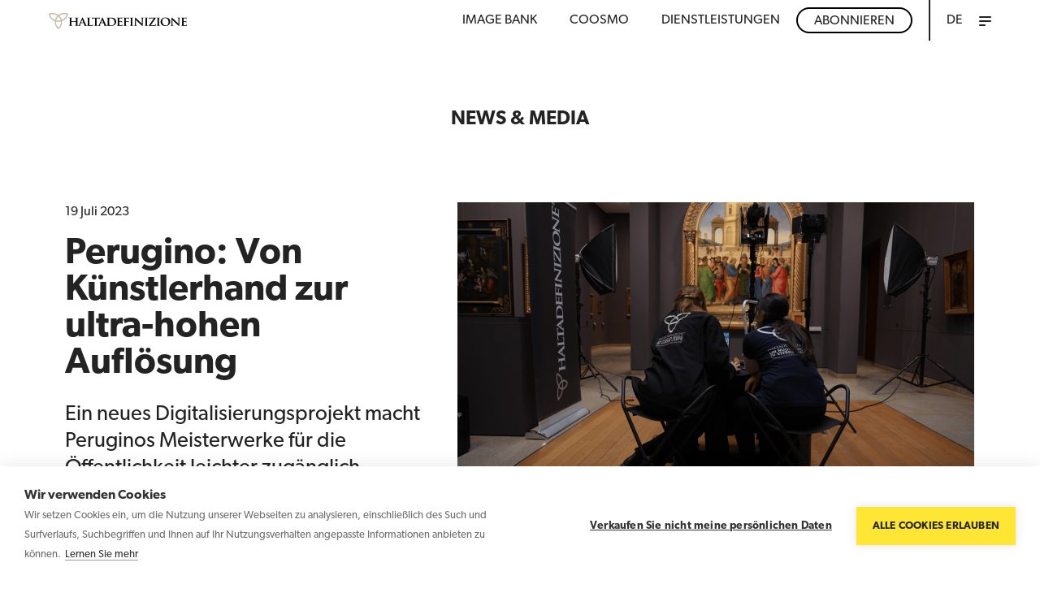

--- FILE ---
content_type: text/html; charset=utf-8
request_url: https://www.haltadefinizione.com/de/news-and-media/nachrichten/perugino-gigapixel-meisterwerke/
body_size: 8573
content:
<!DOCTYPE html>
<html lang="de">
	<head>
		<base href="https://www.haltadefinizione.com/"><!--[if lte IE 6]></base><![endif]-->
<meta charset="utf-8" />
<title>Perugino: Von K&uuml;nstlerhand zur ultra-hohen Aufl&ouml;sung | Haltadefinizione</title>
<meta name="keywords" content="" />
<meta name="description" content=" Das einzige digitale Archiv von Meisterwerken in Gigapixel: die h&ouml;chste Aufl&ouml;sung f&uuml;r jede Anwendung, von der Ver&ouml;ffentlichung bis hin zu Multimedia-Anwendungen." />
<meta property="og:title" content="Perugino: Von Künstlerhand zur ultra-hohen Auflösung | Haltadefinizione" />
<meta property="og:type" content="article" />

    <meta property="og:url" content="https://www.haltadefinizione.com/de/news-and-media/nachrichten/perugino-gigapixel-meisterwerke/" />

<meta property="og:image" content="https://www.haltadefinizione.com/assets/Uploads/Backstage-Haltadefinizione-Caen.png" />
<meta property="og:description" content="Ein neues Digitalisierungsprojekt macht Peruginos Meisterwerke für die Öffentlichkeit leichter zugänglich." />
<link rel="canonical" href="https://www.haltadefinizione.com/de/news-and-media/nachrichten/perugino-gigapixel-meisterwerke/"/>
<meta name="viewport" content="width=device-width, initial-scale=1">
<meta http-equiv="X-UA-Compatible" content="IE=edge" />
<link rel='stylesheet' href='themes/haltadefinizione/fonts/stylesheet.css?v=4.155' />
	<link rel='stylesheet' href='themes/haltadefinizione/js/plugin/swipebox/src/css/swipebox.css?v=4.155' />
	<link rel='stylesheet' href='themes/haltadefinizione/css/main.css?v=4.155' />
	<link rel='stylesheet' href='themes/haltadefinizione/css/templates/single-news.css?v=4.155' />
	<link rel='stylesheet' href='themes/haltadefinizione/css/jssocials.css?v=4.155' />
	<link rel='stylesheet' href='themes/haltadefinizione/css/jssocials-theme-flat.css?v=4.155' />
	<link rel='stylesheet' href='themes/haltadefinizione/css/haltadefinizione.css?v=4.155' />
	<script src='themes/haltadefinizione/js/libs/jquery.min.js?v=4.155'></script>
	<script src='themes/haltadefinizione/js/libs/modernizr.js?v=4.155'></script>
	<script src='themes/haltadefinizione/js/libs/jssocials.min.js?v=4.155'></script>
	

<link rel="stylesheet" href="https://use.fontawesome.com/releases/v5.7.2/css/all.css" integrity="sha384-fnmOCqbTlWIlj8LyTjo7mOUStjsKC4pOpQbqyi7RrhN7udi9RwhKkMHpvLbHG9Sr" crossorigin="anonymous">
<script>
	(function(d) {
	var config = {
		kitId: 'mas7qxi',
		
		scriptTimeout: 3000,
		async: true
	},
	h=d.documentElement,t=setTimeout(function(){h.className=h.className.replace(/bwf-loadingb/g,"")+" wf-inactive";},config.scriptTimeout),tk=d.createElement("script"),f=false,s=d.getElementsByTagName("script")[0],a;h.className+=" wf-loading";tk.src='https://use.typekit.net/'+config.kitId+'.js';tk.async=true;tk.onload=tk.onreadystatechange=function(){a=this.readyState;if(f||a&&a!="complete"&&a!="loaded")return;f=true;clearTimeout(t);try{Typekit.load(config)}catch(e){}};s.parentNode.insertBefore(tk,s)
	})(document);
</script>
<script type="text/javascript"> (function() { window.sib = { equeue: [], client_key: "3fxh2vp2vbj6k50dcexpn3vh" }; /* OPTIONAL: email for identify request*/ // window.sib.email_id = 'example@domain.com'; window.sendinblue = {}; for (var j = ['track', 'identify', 'trackLink', 'page'], i = 0; i < j.length; i++) { (function(k) { window.sendinblue[k] = function() { var arg = Array.prototype.slice.call(arguments); (window.sib[k] || function() { var t = {}; t[k] = arg; window.sib.equeue.push(t); })(arg[0], arg[1], arg[2], arg[3]); }; })(j[i]); } var n = document.createElement("script"), i = document.getElementsByTagName("script")[0]; n.type = "text/javascript", n.id = "sendinblue-js", n.async = !0, n.src = "https://sibautomation.com/sa.js?key=" + window.sib.client_key, i.parentNode.insertBefore(n, i), window.sendinblue.page(); })(); </script>

<link rel="shortcut icon" href="favicon.ico">
	<script type="text/javascript">
//<![CDATA[
(function(w,d,s,l,i){w[l]=w[l]||[];w[l].push({'gtm.start':
new Date().getTime(),event:'gtm.js'});var f=d.getElementsByTagName(s)[0],
j=d.createElement(s),dl=l!='dataLayer'?'&l='+l:'';j.async=true;j.src=
'https://www.googletagmanager.com/gtm.js?id='+i+dl;f.parentNode.insertBefore(j,f);
})(window,document,'script','dataLayer','GTM-N75LLFS');

//]]>
</script>
</head>
	<body id="top" class="NewsPage de">
		<noscript><iframe src="https://www.googletagmanager.com/ns.html?id=GTM-N75LLFS" height="0" width="0" style="display:none;visibility:hidden"></iframe></noscript>
		
			<!-- HEADER -->
<input type="checkbox" id="toggle-menu" name="toggle-menu" hidden="hidden">
<header class="header">
    <div class="header-wrap wrapper_2 "> <!-- p10-20 -->
        <a href="/de/" class="logo"><img src="themes/haltadefinizione/images/icons/logo.png"></a>
        <nav id="cbp-hrmenu" class="cbp-hrmenu">
            <ul class="main-menu no_list">
                
                    <li class="noMobile"><a href="/de/image-bank/" class="uc no_link headerMenu">Image bank</a></li>
                
                    <li class="noMobile"><a href="/de/coosmo/" class="uc no_link headerMenu">Coosmo</a></li>
                


                
                    <li class="noMobile"><a href="javascript:void(0);" class="uc no_link headerMenu">DIENSTLEISTUNGEN</a>
                        <div class="desktop">

                            <a href="/de/lizenzvertraege" class="c_alt">
                                <div><b>Lizenzverträge</b></div>
                                <div class="claim"> Wir genehmigen Unternehmen und Fachleuten die Nutzung von Bildern</div>
                            </a>

                            <a href="/de/kunstrepliken" class="c_alt ">
                                <div><b>Kunstrepliken </b></div>
                                <div class="claim"> Wir erstellen Kunstrepliken für Ausstellungen, Einrichtungen und Innenraumgestaltung</div>
                            </a>

                            <a href="/de/wir-digitalisieren-kunstwerke" class="c_alt ">
                                <div><b>Digitalisierung </b></div>
                                <div class="claim"> Wir digitalisieren Kunstwerke für Galerien, Bibliotheken, Archive und Museen</div>
                            </a>

                            <a href="/de/bildung-und-lehre" class="c_alt ">
                                <div><b>Bildung und Lehre </b></div>
                                <div class="claim"> Mehr als 700 frei zugängliche Meisterwerke</div>
                            </a>

                        </div>
                    </li>
                    <li class="noMobile btn-header"><a href="de/register/" class="uc no_link headerMenu">Abonnieren</a></li>
                












                <li style="display: none; ">&nbsp;</li>

                <li class="switchLang" style="position: relative">
                    <ul id="showMenuLanguage" >
                        
                            <li> <a href="/news-and-media/comunicati-stampa/perugino-le-pennellate-dei-capolavori-in-gigapixel/" class="uc no_link headerMenu">IT</a></li>
                            <li> <a href="/en/news-and-media/news/perugino-gigapixel-masterpieces-en/" class="uc no_link headerMenu">EN</a></li>
                        
                    </ul>
                    

                    
                    
                    

                    
                        <a  class="uc no_link headerMenu">DE</a>
                    
                </li>
                <li class="plus">
                    <a href="/de/news-and-media/nachrichten/perugino-gigapixel-meisterwerke/#" class="burgerzone">
                        <div id="burger">
                            <span></span>
                            <span></span>
                            <span></span>
                        </div>
                    </a>
                    <div class="cbp-hrsub">
                        <div class="cbp-hrsub-inner">
                            <div class="full-menus">
                                <div class="full-menu-body">
                                    <div class="menu-wrap wrapper_2">
                                        <ul class="menu no_list">
                                            
                                            
                                                <li>
                                                    <a href="/de/image-bank/" class="c_alt uc">Image bank</a>
                                                    
                                                </li>
                                            
                                                <li>
                                                    <a href="/de/news-and-media/" class="c_alt uc">News &amp; Media</a>
                                                    
                                                </li>
                                            
                                                <li>
                                                    <a href="/de/ueber-uns/" class="c_alt uc">Über uns</a>
                                                    
                                                </li>
                                            
                                                <li>
                                                    <a href="/de/kontakt/" class="c_alt uc">Kontakt</a>
                                                    
                                                </li>
                                            
                                            
                                                <li class="">
                                                    <a href="/de/register" class="c_alt uc" style="border-bottom: 1px solid #ffe534">Abonnieren</a>
                                                </li>
                                            

                                        </ul>
                                        
                                            
                                        
                                            
                                        
                                            
                                        
                                            
                                        
                                            
                                        
                                            
                                        
                                            
                                        
                                    </div>
                                </div>
                            </div>
                        </div>
                    </div>
                </li>
            </ul>
        </nav>
    </div>
</header>

<script>
    (function() {
		document.addEventListener('click', (e)=> {
            e.stopPropagation();
            switchLang.classList.remove('active')
        })
        const switchLang = document.querySelector('.switchLang');
        switchLang.addEventListener('click', (e)=> {
			e.stopPropagation();
            switchLang.classList.toggle('active')
        })

    })();
</script>

			<link href="https://use.fontawesome.com/releases/v5.0.6/css/all.css" rel="stylesheet">
<div class="flow">
<div class="spacer m20-0"></div>
<section class="section section-content">
	<div class="wrapper_2 p20-20">
		<h4 class="uc t_center">NEWS & MEDIA</h4>
	</div>
</section>

<section class="section section-content">
	<div class="row wrapper_2 no_p">
		<div class="col p20-20 d-5 t-5 ts-all m-all">
			<div class="content infoSx">
				<p class="date f_alt_1 small">19 Juli 2023</p>
				<h3 class="nc">Perugino: Von Künstlerhand zur ultra-hohen Auflösung</h3> <br>
				<div class="f_default">
					<p dir="ltr"><span>Ein neues Digitalisierungsprojekt macht Peruginos Meisterwerke für die Öffentlichkeit leichter zugänglich.</span></p>
				</div>
			</div>
			<div class="spacer m10-0"></div>
			
		</div>
		<div class="col d-7 t-7 ts-all m-all">
			<div class="spacer m10-0"></div>
			<img src='/assets/Uploads/_resampled/ScaleWidthWyI2MzYiXQ/Backstage-Haltadefinizione-Caen.png' alt='Backstage Haltadefinizione Caen' title='Backstage Haltadefinizione Caen' height='358' width='636' />
			
			<br>
			
		</div>
		<div class="clear"></div>
	</div>
</section>
<section class="section section-content">
	<div class="row wrapper_4 padding_25">
		<div class="col p20-20 d-all t-all ts-all m-all">
			<div class="content">
				<p style="text-align: left;">Anlässlich des 500. Todestages von Perugino veröffentlicht Haltadefinizione ausgewählte <strong>Meisterwerke des umbrischen Meisters</strong> kostenlos online als Gigapixel-Bilder. Darunter befinden sich einige der berühmtesten Werke aus der Nationalgalerie von Umbrien sowie die berühmte Vermählung der Jungfrau Maria, die im Musée des Beaux-Arts in Caen, Frankreich, aufbewahrt wird.<br><br></p><p style="text-align: right;"><em><a href="http://www.haltadefinizione.com/de/betrachter/werk/justice-gonfalon-pietro-di-cristoforo-vannucci-perugino" target="_blank"><em><img class="leftAlone" title="" src="assets/Uploads/_resampled/ResizedImageWzk2Miw2ODBd/Gonfalone-della-Giustizia-3508x2481.jpg" alt="Gonfalone della Giustizia 3508x2481" width="962" height="680"></em></a><br>Detail des Gonfalone della Giustizia - Nationalgalerie von Umbrien</em></p><p style="text-align: justify;">Die ultrahochauflösende Digitalfotografie von Peruginos Werken ist das Ergebnis einer langjährigen und <strong>erfolgreichen Zusammenarbeit zwischen der Nationalgalerie von Umbrien und Haltadefinizione</strong>. Nach dem Erfolg der gerade beendeten Ausstellung in Umbriens Nationalgalerie „Der beste Meister Italiens. Perugino in seiner Zeit“, ermöglicht die Veröffentlichung dieser Gigapixel-Bilder den Besuchern, viele Werke, die auch Teil der Ausstellung waren, online zu entdecken. Die Nationalgalerie von Umbrien besitzt die wichtigsten Werke von Perugino, darunter die Anbetung der Könige, die Pietà von Farneto, die Verkündigung von Ranieri und die Klage über den toten Christus. Sie alle sind <a href="http://www.haltadefinizione.com/de/image-bank/?mixed=perugino" target="_blank">hier</a> für eine detaillierte Betrachtung und Analyse verfügbar.<br><br></p><p style="text-align: right;"><a href="http://www.haltadefinizione.com/de/betrachter/werk/ranieri-annunciation-pietro-di-cristoforo-vannucci-perugino" target="_blank"><img class="leftAlone" title="" src="assets/Uploads/_resampled/ResizedImageWzk3NSw2ODld/Annunciazione-Ranieri-3508x2480.jpg" alt="Annunciazione Ranieri 3508x2480" width="975" height="689"></a><em>Detail der Verkündigung von Ranieri - Nationalgalerie von Umbrien<br><br></em></p><p style="text-align: justify;">Das Expertenteam von Haltadefinizione hat auch <strong>multispektrale Daten für die diagnostische Analyse</strong> einiger Werke in der Galerie gesammelt und dabei die ultraviolette Fluoreszenz sowie die Infrarot-Reflektographie eingesetzt. Diese Techniken stellen, neben der ultrahochauflösenden Digitalfotografie, wichtige neue Möglichkeiten zur Überwachung des Erhaltungszustands der Werke dar. <a href="http://www.haltadefinizione.com/de/betrachter/werk/the-adoration-of-the-magi-pietro-di-cristoforo-vannucci-perugino" target="_blank">Die Anbetung der Könige</a> ist ein gutes Beispiel dafür: Während die Multispektralanalyse ein klares Bild über den Erhaltungszustand des Gemäldes lieferte, konnte der Direktor der Nationalgalerie, Marco Pierini, anhand des ultrahochauflösenden Digitalbildes das Wort „io“ („Ich“, „ich selbst“) auf dem Kragen des jungen Mannes links entdecken, das zeigt, dass es sich um ein Selbstporträt des Künstlers handelt.<br><br></p><p style="text-align: right;"><a href="http://www.haltadefinizione.com/de/betrachter/werk/the-adoration-of-the-magi-pietro-di-cristoforo-vannucci-perugino" target="_blank"><img class="leftAlone" title="" src="assets/Uploads/_resampled/ResizedImageWzk3NCw2ODhd/Adorazione-dei-Magi-3508x2480.jpg" alt="Adorazione dei Magi 3508x2480" width="974" height="688"></a><em>Detail des Selbstporträts von Perugino aus der Anbetung der Könige - Nationalgalerie von Umbrien </em> </p><p style="text-align: justify;">Zusätzlich zu den Werken von Perugino hat Haltadefinizione eine ultrahochauflösende Digitalisierung des Gemäldes durchgeführt, das von vielen als Peruginos größtes <strong>Meisterwerk</strong> angesehen wird: <a href="http://www.haltadefinizione.com/de/betrachter/werk/marriage-of-the-virgin-pietro-di-cristoforo-vannucci-perugino" target="_blank">Die Vermählung der Jungfrau</a>. Das Gemälde wurde zwischen 1501 und 1504 für die Josefskapelle im Dom von Perugia gemalt und vor über zwei Jahrhunderten von Napoleons Truppen gestohlen. Das Gemälde befindet sich heute im Musée des Beaux-Arts in Caen in der Normandie.<br><br></p><p style="text-align: right;"><a href="http://www.haltadefinizione.com/de/betrachter/werk/marriage-of-the-virgin-pietro-di-cristoforo-vannucci-perugino" target="_blank"><img class="leftAlone" title="" src="assets/Uploads/_resampled/ResizedImageWzk3Myw2ODdd/Sposalizio-della-Vergine-3508x2481.jpg" alt="Sposalizio della Vergine 3508x2481" width="973" height="687"></a><em>Detail <span>Die Vermählung der Jungfrau</span> - Musée des Beaux-Arts in Caen </em></p><p style="text-align: justify;"><br>Zur Vorbereitung dieser Ausstellung in Perugia reiste das Team von Haltadefinizione nach Caen, um mit der Gigapixel-Technologie des Unternehmens die Digitalfotografie durchzuführen. Die Digitalisierung der Hochzeit der Jungfrau Maria bedeutet, dass die Öffentlichkeit Zugang zu ultrahochauflösenden Bildern von einem der größten Werke des Künstlers hat. Dies unterstreicht die herausragende Bedeutung Peruginos unter den Künstlern, die in der Nationalgalerie von Umbrien ausgestellt sind.</p><p style="text-align: justify;"> </p><p style="text-align: right;"><a href="http://www.haltadefinizione.com/de/betrachter/werk/the-adoration-of-the-magi-pietro-di-cristoforo-vannucci-perugino" target="_blank"><img class="leftAlone" title="" src="assets/Uploads/_resampled/ResizedImageWzk3Myw2ODdd/Adorazione-dei-Magi-3508x2480-2.jpg" alt="Adorazione dei Magi 3508x2480 2" width="973" height="687"></a><em>Detail der Anbetung der Könige - Nationalgalerie von Umbrien</em></p><p dir="ltr"> <br>Dank der außergewöhnlichen Auflösung der ultrahochauflösenden Gigapixel-Bilder können wir die <strong>schlichte Eleganz von Peruginos perspektivischen Kompositionen</strong> wie nie zuvor erleben. Die hochauflösende Digitalisierung Peruginos Meisterwerke, die sowohl in Italien als auch im Ausland aufbewahrt werden, ermöglicht es Wissenschaftlern und Kunstliebhabern, in die faszinierende Welt dieses großen Meisters einzutauchen, auch längst nach der Beendigung der physischen Ausstellung.<br><br></p>
			</div>
			<div class="condividi">
	<div class="row">
		<div class="column small-12 large-12">
			<div id="share"></div>
		</div>
	</div>
</div>
		</div>
	</div>
</section>

<div class="spacer m40-0"></div>







<section class="section section-blog fadeInZoom">
	<div class="wrapper_2">
		<div class="blog-content">
			<div class="col p20-20">
				<h4 class="uc">News</h4>
			</div>
		</div>
		<div class="blog-wrap p0-0">
			
				
					<div class="news p20-20 d-4 t-6 ts-4 m-4">
						<div class="news-cont p0-20">
							<a href="/de/news-and-media/nachrichten/cappella-sansevero-der-erste-hochaufloesende-digitale-katalog-ist-online/">
                                <img class='thumb 'src='/assets/Uploads/_resampled/ScaleHeightWyIxNTAiXQ/Cappella-Sansevero-digitalizzazione-Haltadefinizione-01.jpg' alt='Cappella Sansevero digitalizzazione Haltadefinizione 01' title='Cappella Sansevero digitalizzazione Haltadefinizione 01' height='150' width='225' />
                                <div class="meta">
                                    <p class="date f_alt_1 small">22 September 2025</p>
                                    
                                </div>
                                <div class="content">
                                    <h6>Cappella Sansevero: Der erste hochauflösende digitale Katalog ist online</h6> <br>
                                    <p data-start="451" data-end="593">Ein innovatives Projekt, das wissenschaftliche Forschung und digitale Technologie vereint – realisiert in Zusammenarbeit mit Haltadefinizione.</p>
                                </div>
                                <button class="btn btn-large btn-yellow uc">Mehr</button>
                            </a>
						</div>
					</div>
				
					<div class="news p20-20 d-4 t-6 ts-4 m-4">
						<div class="news-cont p0-20">
							<a href="/de/news-and-media/nachrichten/ars-electronica-2025-haltadefinizione-kehrt-mit-zwei-innovativen-projekten-zwischen-kunst-und-technologie-nach-linz-zurueck/">
                                <img class='thumb 'src='/assets/Uploads/_resampled/ScaleHeightWyIxNTAiXQ/Michaelina-Wautier-Triumph-des-Bacchus-1655-59-Kunsthistorisches-Museum-Gemaldegalerie-Photo-in-Deep-Space-Ars-Electronica-Birgit-Cakir-.jpg' alt='Michaelina Wautier Triumph des Bacchus 1655 59 Kunsthistorisches Museum Gemaldegalerie Photo in Deep Space Ars Electronica Birgit Cakir ' title='Michaelina Wautier Triumph des Bacchus 1655 59 Kunsthistorisches Museum Gemaldegalerie Photo in Deep Space Ars Electronica Birgit Cakir ' height='150' width='230' />
                                <div class="meta">
                                    <p class="date f_alt_1 small">09 September 2025</p>
                                    
                                </div>
                                <div class="content">
                                    <h6>Ars Electronica 2025: Haltadefinizione kehrt mit zwei innovativen Projekten zwischen Kunst und Technologie nach Linz zurück</h6> <br>
                                    <p>In Zusammenarbeit mit dem Kunsthistorischen Museum Wien und DESY präsentiert Haltadefinizione zwei immersive Erlebnisse, die Meisterwerke der Kunst mit digitaler Innovation verbinden.</p>
                                </div>
                                <button class="btn btn-large btn-yellow uc">Mehr</button>
                            </a>
						</div>
					</div>
				
					<div class="news p20-20 d-4 t-6 ts-4 m-4">
						<div class="news-cont p0-20">
							<a href="/de/news-and-media/nachrichten/digitalisierung-des-gesamten-freskenzyklus-der-sala-dei-carracci/">
                                <img class='thumb 'src='/assets/Uploads/_resampled/ScaleHeightWyIxNTAiXQ/sala-carracci-unicredit-haltadefinizione-1.jpg' alt='sala carracci unicredit haltadefinizione 1' title='sala carracci unicredit haltadefinizione 1' height='150' width='225' />
                                <div class="meta">
                                    <p class="date f_alt_1 small">15 Mai 2025</p>
                                    
                                </div>
                                <div class="content">
                                    <h6>Digitalisierung des gesamten Freskenzyklus der Sala dei Carracci</h6> <br>
                                    <p><span>Internationaler Museumstag 2025: Kunst und </span><span>Technologie verleihen dem Kulturerbe neuen </span><span>Glanz.</span></p>
                                </div>
                                <button class="btn btn-large btn-yellow uc">Mehr</button>
                            </a>
						</div>
					</div>
				
			
		</div>
		<div class="clear"></div>
	</div>
</section>
<div class="spacer m30-0"></div>
</div>
			<section class="more hideme">

	 <h2><a href="/de/aussergewoehnliche-werke-werden-zu-aussergewoehnlichem-unterrichtsmaterial/" title="Außergewöhnliche Werke werden zu außergewöhnlichem Unterrichtsmaterial">Außergewöhnliche Werke werden zu außergewöhnlichem Unterrichtsmaterial</a></h2><p>Enthüllen Sie die geheimnisvollen Details der berühmtesten Meisterwerke direkt im Klassenzimmer - mit Haltadefinizione.</p><h2><a href="/de/mehr-als-700-meisterwerke-stehen-lehrenden-zur-verfuegung/" title="Mehr als 700 Meisterwerke stehen Lehrenden zur Verfügung">Mehr als 700 Meisterwerke stehen Lehrenden zur Verfügung</a></h2><p>Gehen Sie neue Wege beim Lernen - im persönlichen Austausch und online</p><h2><a href="/de/pinxit-kunst-in-schulen-zum-leben-erwecken/" title="Pinxit - Kunst in Schulen zum Leben erwecken">Pinxit - Kunst in Schulen zum Leben erwecken</a></h2><p>Ein Gemeinschaftsprojekt von Haltadefinizione und Wonderful Education.</p><h2><a href="/de/ein-bild-sagt-mehr-als-tausend-worte/" title="Ein Bild sagt mehr als tausend Worte">Ein Bild sagt mehr als tausend Worte</a></h2><p>Vermitteln Sie Kunst über visuelle Sprache - mit Haltadefinizione.</p><h2><a href="/de/konservierung-nutzung-forschung/" title="Konservierung, Nutzung, Forschung">Konservierung, Nutzung, Forschung</a></h2><p>Was immer auch Ihre Ziele sind - die Digitalisierung von Kunst macht es möglich.</p><h2><a href="/de/kunstgalerien-bibliotheken-archive-und-museen/" title="Kunstgalerien, Bibliotheken, Archive und Museen">Kunstgalerien, Bibliotheken, Archive und Museen</a></h2><p>Digitalisierung in Galerien, Bibliotheken, Archiven und Museen: Zukunft ist jetzt.</p><h2><a href="/de/warum-ist-digitalisierung-wichtig/" title="Warum ist Digitalisierung wichtig?">Warum ist Digitalisierung wichtig?</a></h2><p>...weil sie sich als äußert wertvoll und nützlich erwiesen hat.</p><h2><a href="/de/gigapixel-der-ultra-hd-waechter-der-schoenheit/" title="Gigapixel: der Ultra-HD-Wächter der Schönheit">Gigapixel: der Ultra-HD-Wächter der Schönheit</a></h2><p>Wir betrachten uns als Wächter über die Kunstschätze Italiens.</p><h2><a href="/de/von-der-analogen-zur-digitalen-sammlung/" title="Von der analogen zur digitalen Sammlung">Von der analogen zur digitalen Sammlung</a></h2><p>Erreichen Sie ein potenziell unbegrenztes Publikum mit der Haltadefinizione-Plattform.</p><h2><a href="/de/mit-kunstwerken-von-angesicht-zu-angesicht/" title="Mit Kunstwerken von Angesicht zu Angesicht">Mit Kunstwerken von Angesicht zu Angesicht</a></h2><p>Bei Kunstrepliken handelt es sich um Wiedergaben von Kunstwerken in Originalgröße.</p><h2><a href="/de/originalgetreue-nachbildungen/" title="Originalgetreue Nachbildungen">Originalgetreue Nachbildungen</a></h2><p>In Bezug auf Form und Farbe.</p><h2><a href="/de/sind-manche-werke-schwer-zugaenglich/" title="Sind manche Werke schwer zugänglich?">Sind manche Werke schwer zugänglich?</a></h2><p>Verschaffen Sie sich einen strategischen Vorteil dank Kunstrepliken.</p><h2><a href="/de/kunstwerke-zum-ansehen-und-anfassen/" title="Kunstwerke zum Ansehen... und Anfassen!">Kunstwerke zum Ansehen... und Anfassen!</a></h2><p>Eine einzigartige Gelegenheit Originalwerke intensiver zu erleben.</p><h2><a href="/de/kunstwerke-im-gigapixel-format-fuer-unbegrenzte-kreativitaet/" title="Kunstwerke im Gigapixel-Format für unbegrenzte Kreativität">Kunstwerke im Gigapixel-Format für unbegrenzte Kreativität</a></h2><p>So funktioniert es:</p><h2><a href="/de/ultra-hd-gigapixel-technologie/" title="Ultra-HD-Gigapixel-Technologie">Ultra-HD-Gigapixel-Technologie</a></h2><p>Zoomen Sie sich in jedes Detail, das Sie sehen möchten, bei immer gleichbleibender höchster Bildqualität.</p><h2><a href="/de/rechtemanagement/" title="Rechtemanagement">Rechtemanagement</a></h2><p>Wir unterstützen Sie mit unserer Expertise im Rechtemanagement im Bereich von Kunstwerken aller Art.</p><h2><a href="/de/die-bilddatenbank-von-haltadefinizione/" title="Die Bilddatenbank von Haltadefinizione">Die Bilddatenbank von Haltadefinizione</a></h2><p>Wir verfügen über mehr als 700 Meisterwerke der italienischen Kunst im Ultra-HD-Gigapixel-Format.</p><h2><a href="/de/massgeschneiderte-repliken-fuer-jeden-anlass/" title="Maßgeschneiderte Repliken für jeden Anlass">Maßgeschneiderte Repliken für jeden Anlass</a></h2><p>Kunstwerke jeden Formats verleihen großen Flächen und Bauwerken besondere Klasse.</p>
 
</section>
<!-- FOOTER -->
<footer class="footer">
	<div class="footer-wrap wrapper_3 p20-20">
		<div class="row">
			<div class="foot-info col">
				
				
				
				
				
				<p class="c_alt c_copy"> Copyright © 2024 Haltadefinizione GmbH – USt-IdNr.: IT04031340369</p>
			</div>
			<div class="foot-menu col">
				<ul class="menu no_list p20-30">
					
					<li>
						
						
						<a href="https://www.haltadefinizione.com/de/kontakt/" class="iubenda-nostyle no-brand iubenda-embed c_alt" title="Kontaktieren sie uns" target="_blank">Kontaktieren sie uns</a>
						
					</li>
					<li>
						
						
						<a href="https://www.haltadefinizione.com/privacy-policy-eng.pdf" class="iubenda-nostyle no-brand iubenda-embed c_alt" title="Datenschutzerklärung" target="_blank">Datenschutzerklärung</a>
						
					</li>

					<li>
						
						
						<a class="cookieHubList iubenda-nostyle no-brand iubenda-embed c_alt" title="Kontaktieren sie uns" target="_blank">Cookie Policy</a>
						
					</li>

					
				</ul>
			</div>
		</div>
	</div>
</footer>

<style>
	.leadinModal-reset a{font-size:1em;color:black;text-decoration:underline}.leadinModal .gdpr-options .gdpr-checkbox input{display:inline-block;width:10px;height:10px;border:1px solid #999}.leadinModal .gdpr-options .gdpr-checkbox input:checked::before{content:"✓";display:block;position:absolute;top:-10px;left:-1px;font-size:18px}
</style>




<script type="text/javascript">
	const cookieHubList = document.querySelectorAll('.cookieHubList');
	for (const cookie of cookieHubList) {
		cookie.addEventListener("click", function(e) {
			e.preventDefault();
			e.stopPropagation();
			window.cookiehub.openDialog();
		});
	}

</script>



<script>
	try {
		document.getElementById("hs-eu-decline-button").onclick = function() {
			_hsq.push(['revokeCookieConsent']);
		};
	} catch (e) {
	}
</script>

		
		<script src='themes/haltadefinizione/js/traduci_javascript/traduci_javascript.js?v=4.155'></script>
	<script src='mysite/modules/zz-core/javascript/picturePolyfill.min.js?v=4.155'></script>
	<script src='themes/haltadefinizione/js/plugin/slick/slick.js?v=4.155'></script>
	<script src='themes/haltadefinizione/js/min/global.min.js?v=4.155'></script>
	<script src='themes/haltadefinizione/js/pagebuilder.js?v=4.155'></script>
	<script src='themes/haltadefinizione/js/haltadefinizione.js?v=4.155'></script>
	<script src='themes/haltadefinizione/js/plugin/slick/slick.min.js?v=4.155'></script>
	<script src='themes/haltadefinizione/js/templates/single-news.js?v=4.155'></script>
	
		
	</body>
</html>

--- FILE ---
content_type: text/css
request_url: https://www.haltadefinizione.com/themes/haltadefinizione/css/main.css?v=4.155
body_size: 6098
content:
h4,
h5,
h3 {
    font-weight: 600
}

.f_default {
    font-family: EB Garamond
}

.f_alt_1 {
    font-family: canada-type-gibson
}

.f_alt_2 {
    font-family: Miller
}

.uc {
    text-transform: uppercase
}

.c_alt {
    color: #fff
}

.c_link {
    color: #FFE534
}

.t_center {
    text-align: center
}

.t_right {
    text-align: right
}

.no_m {
    margin: 0px
}

.no_p {
    padding: 0px
}

.left {
    float: left
}

.right {
    float: right
}

.clear {
    clear: both
}

.h_align {
    position: relative;
    left: 50%;
    -webkit-transform: translateX(-50%);
    -moz-transform: translateX(-50%);
    -o-transform: translateX(-50%);
    transform: translateX(-50%)
}

.v_align {
    position: relative;
    top: 50%;
    -webkit-transform: translateY(-50%);
    -moz-transform: translateY(-50%);
    -o-transform: translateY(-50%);
    transform: translateY(-50%)
}

.center {
    position: relative;
    top: 50%;
    left: 50%;
    -webkit-transform: translate(-50%, -50%);
    -moz-transform: translate(-50%, -50%);
    -o-transform: translate(-50%, -50%);
    transform: translate(-50%, -50%)
}

.block {
    display: inline-block
}

.no_link {
    text-decoration: none;
    color: #232323
}

.no_list {
    list-style: none
}

.full,
.cover {
    width: 100%;
    height: 100%
}

img {
    max-width: 100%;
    height: auto
}

.invert {
    -webkit-filter: invert(1);
    -moz-filter: invert(1);
    -o-filter: invert(1);
    filter: invert(1)
}

.hidden {
    display: none
}

.cover {
    position: absolute;
    top: 0;
    left: 0
}

.svg {
    display: inline-block;
    background-size: contain;
    background-repeat: no-repeat;
    background-position: center center
}

[class^="wrapper_"],
[class*=" wrapper_"] {
    width: 100%;
    padding: 0px 20px;
    margin: 0 auto;
    box-sizing: border-box
}

.wrapper_1 {
    max-width: 1600px
}

.wrapper_2 {
    max-width: 1200px
}

.wrapper_3 {
    max-width: 1024px
}

.wrapper_4 {
    max-width: 800px
}

.wrapper_5 {
    max-width: 540px
}

.no-wrap {
    width: 100%;
    height: auto
}

@media only screen and (min-device-pixel-ratio: 2) and (min-width: 2050px),
(min-width: 1025px) {
    .d-1 {
        float: left;
        width: 8.33333%
    }

    .d-1r {
        float: right;
        width: 8.33333%
    }

    .d-2 {
        float: left;
        width: 16.66667%
    }

    .d-2r {
        float: right;
        width: 16.66667%
    }

    .d-3 {
        float: left;
        width: 25%
    }

    .d-3r {
        float: right;
        width: 25%
    }

    .d-4 {
        float: left;
        width: 33.33333%
    }

    .d-4r {
        float: right;
        width: 33.33333%
    }

    .d-5 {
        float: left;
        width: 41.66667%
    }

    .d-5r {
        float: right;
        width: 41.66667%
    }

    .d-6 {
        float: left;
        width: 50%
    }

    .d-6r {
        float: right;
        width: 50%
    }

    .d-7 {
        float: left;
        width: 58.33333%
    }

    .d-7r {
        float: right;
        width: 58.33333%
    }

    .d-8 {
        float: left;
        width: 66.66667%
    }

    .d-8r {
        float: right;
        width: 66.66667%
    }

    .d-9 {
        float: left;
        width: 75%
    }

    .d-9r {
        float: right;
        width: 75%
    }

    .d-10 {
        float: left;
        width: 83.33333%
    }

    .d-10r {
        float: right;
        width: 83.33333%
    }

    .d-11 {
        float: left;
        width: 91.66667%
    }

    .d-11r {
        float: right;
        width: 91.66667%
    }

    .d-all {
        float: unset;
        clear: both;
        width: 100%
    }
}

@media only screen and (min-device-pixel-ratio: 2) and (max-width: 2048px),
(max-width: 1024px) {
    .t-1 {
        float: left;
        width: 8.33333%
    }

    .t-1r {
        float: right;
        width: 8.33333%
    }

    .t-2 {
        float: left;
        width: 16.66667%
    }

    .t-2r {
        float: right;
        width: 16.66667%
    }

    .t-3 {
        float: left;
        width: 25%
    }

    .t-3r {
        float: right;
        width: 25%
    }

    .t-4 {
        float: left;
        width: 33.33333%
    }

    .t-4r {
        float: right;
        width: 33.33333%
    }

    .t-5 {
        float: left;
        width: 41.66667%
    }

    .t-5r {
        float: right;
        width: 41.66667%
    }

    .t-6 {
        float: left;
        width: 50%
    }

    .t-6r {
        float: right;
        width: 50%
    }

    .t-7 {
        float: left;
        width: 58.33333%
    }

    .t-7r {
        float: right;
        width: 58.33333%
    }

    .t-8 {
        float: left;
        width: 66.66667%
    }

    .t-8r {
        float: right;
        width: 66.66667%
    }

    .t-9 {
        float: left;
        width: 75%
    }

    .t-9r {
        float: right;
        width: 75%
    }

    .t-10 {
        float: left;
        width: 83.33333%
    }

    .t-10r {
        float: right;
        width: 83.33333%
    }

    .t-11 {
        float: left;
        width: 91.66667%
    }

    .t-11r {
        float: right;
        width: 91.66667%
    }

    .t-all {
        float: unset;
        clear: both;
        width: 100%
    }
}

@media only screen and (min-device-pixel-ratio: 2) and (max-width: 1880px),
(max-width: 940px) {
    .ts-1 {
        float: left;
        width: 8.33333%
    }

    .ts-1r {
        float: right;
        width: 8.33333%
    }

    .ts-2 {
        float: left;
        width: 16.66667%
    }

    .ts-2r {
        float: right;
        width: 16.66667%
    }

    .ts-3 {
        float: left;
        width: 25%
    }

    .ts-3r {
        float: right;
        width: 25%
    }

    .ts-4 {
        float: left;
        width: 33.33333%
    }

    .ts-4r {
        float: right;
        width: 33.33333%
    }

    .ts-5 {
        float: left;
        width: 41.66667%
    }

    .ts-5r {
        float: right;
        width: 41.66667%
    }

    .ts-6 {
        float: left;
        width: 50%
    }

    .ts-6r {
        float: right;
        width: 50%
    }

    .ts-7 {
        float: left;
        width: 58.33333%
    }

    .ts-7r {
        float: right;
        width: 58.33333%
    }

    .ts-8 {
        float: left;
        width: 66.66667%
    }

    .ts-8r {
        float: right;
        width: 66.66667%
    }

    .ts-9 {
        float: left;
        width: 75%
    }

    .ts-9r {
        float: right;
        width: 75%
    }

    .ts-10 {
        float: left;
        width: 83.33333%
    }

    .ts-10r {
        float: right;
        width: 83.33333%
    }

    .ts-11 {
        float: left;
        width: 91.66667%
    }

    .ts-11r {
        float: right;
        width: 91.66667%
    }

    .ts-all {
        float: unset;
        clear: both;
        width: 100%
    }
}

@media only screen and (min-device-pixel-ratio: 2) and (max-width: 1534px),
(max-width: 767px) {
    .m-1 {
        float: left;
        width: 8.33333%
    }

    .m-1r {
        float: right;
        width: 8.33333%
    }

    .m-2 {
        float: left;
        width: 16.66667%
    }

    .m-2r {
        float: right;
        width: 16.66667%
    }

    .m-3 {
        float: left;
        width: 25%
    }

    .m-3r {
        float: right;
        width: 25%
    }

    .m-4 {
        float: left;
        width: 33.33333%
    }

    .m-4r {
        float: right;
        width: 33.33333%
    }

    .m-5 {
        float: left;
        width: 41.66667%
    }

    .m-5r {
        float: right;
        width: 41.66667%
    }

    .m-6 {
        float: left;
        width: 50%
    }

    .m-6r {
        float: right;
        width: 50%
    }

    .m-7 {
        float: left;
        width: 58.33333%
    }

    .m-7r {
        float: right;
        width: 58.33333%
    }

    .m-8 {
        float: left;
        width: 66.66667%
    }

    .m-8r {
        float: right;
        width: 66.66667%
    }

    .m-9 {
        float: left;
        width: 75%
    }

    .m-9r {
        float: right;
        width: 75%
    }

    .m-10 {
        float: left;
        width: 83.33333%
    }

    .m-10r {
        float: right;
        width: 83.33333%
    }

    .m-11 {
        float: left;
        width: 91.66667%
    }

    .m-11r {
        float: right;
        width: 91.66667%
    }

    .m-all {
        float: unset;
        clear: both;
        width: 100%
    }
}

.p0-0 {
    padding: 0px 0px
}

.p0-10 {
    padding: 0px 10px
}

.p0-20 {
    padding: 0px 20px
}

.p0-30 {
    padding: 0px 30px
}

.p0-40 {
    padding: 0px 40px
}

.p0-50 {
    padding: 0px 50px
}

.p0-60 {
    padding: 0px 60px
}

.p0-70 {
    padding: 0px 70px
}

.p0-80 {
    padding: 0px 80px
}

.p0-90 {
    padding: 0px 90px
}

.p0-100 {
    padding: 0px 100px
}

.p10-0 {
    padding: 10px 0px
}

.p10-10 {
    padding: 10px 10px
}

.p10-20 {
    padding: 10px 20px
}

.p10-30 {
    padding: 10px 30px
}

.p10-40 {
    padding: 10px 40px
}

.p10-50 {
    padding: 10px 50px
}

.p10-60 {
    padding: 10px 60px
}

.p10-70 {
    padding: 10px 70px
}

.p10-80 {
    padding: 10px 80px
}

.p10-90 {
    padding: 10px 90px
}

.p10-100 {
    padding: 10px 100px
}

.p20-0 {
    padding: 20px 0px
}

.p20-10 {
    padding: 20px 10px
}

.p20-20 {
    padding: 20px 20px
}

.p20-30 {
    padding: 20px 30px
}

.p20-40 {
    padding: 20px 40px
}

.p20-50 {
    padding: 20px 50px
}

.p20-60 {
    padding: 20px 60px
}

.p20-70 {
    padding: 20px 70px
}

.p20-80 {
    padding: 20px 80px
}

.p20-90 {
    padding: 20px 90px
}

.p20-100 {
    padding: 20px 100px
}

.p30-0 {
    padding: 30px 0px
}

.p30-10 {
    padding: 30px 10px
}

.p30-20 {
    padding: 30px 20px
}

.p30-30 {
    padding: 30px 30px
}

.p30-40 {
    padding: 30px 40px
}

.p30-50 {
    padding: 30px 50px
}

.p30-60 {
    padding: 30px 60px
}

.p30-70 {
    padding: 30px 70px
}

.p30-80 {
    padding: 30px 80px
}

.p30-90 {
    padding: 30px 90px
}

.p30-100 {
    padding: 30px 100px
}

.p40-0 {
    padding: 40px 0px
}

.p40-10 {
    padding: 40px 10px
}

.p40-20 {
    padding: 40px 20px
}

.p40-30 {
    padding: 40px 30px
}

.p40-40 {
    padding: 40px 40px
}

.p40-50 {
    padding: 40px 50px
}

.p40-60 {
    padding: 40px 60px
}

.p40-70 {
    padding: 40px 70px
}

.p40-80 {
    padding: 40px 80px
}

.p40-90 {
    padding: 40px 90px
}

.p40-100 {
    padding: 40px 100px
}

.p50-0 {
    padding: 50px 0px
}

.p50-10 {
    padding: 50px 10px
}

.p50-20 {
    padding: 50px 20px
}

.p50-30 {
    padding: 50px 30px
}

.p50-40 {
    padding: 50px 40px
}

.p50-50 {
    padding: 50px 50px
}

.p50-60 {
    padding: 50px 60px
}

.p50-70 {
    padding: 50px 70px
}

.p50-80 {
    padding: 50px 80px
}

.p50-90 {
    padding: 50px 90px
}

.p50-100 {
    padding: 50px 100px
}

.p60-0 {
    padding: 60px 0px
}

.p60-10 {
    padding: 60px 10px
}

.p60-20 {
    padding: 60px 20px
}

.p60-30 {
    padding: 60px 30px
}

.p60-40 {
    padding: 60px 40px
}

.p60-50 {
    padding: 60px 50px
}

.p60-60 {
    padding: 60px 60px
}

.p60-70 {
    padding: 60px 70px
}

.p60-80 {
    padding: 60px 80px
}

.p60-90 {
    padding: 60px 90px
}

.p60-100 {
    padding: 60px 100px
}

.p70-0 {
    padding: 70px 0px
}

.p70-10 {
    padding: 70px 10px
}

.p70-20 {
    padding: 70px 20px
}

.p70-30 {
    padding: 70px 30px
}

.p70-40 {
    padding: 70px 40px
}

.p70-50 {
    padding: 70px 50px
}

.p70-60 {
    padding: 70px 60px
}

.p70-70 {
    padding: 70px 70px
}

.p70-80 {
    padding: 70px 80px
}

.p70-90 {
    padding: 70px 90px
}

.p70-100 {
    padding: 70px 100px
}

.p80-0 {
    padding: 80px 0px
}

.p80-10 {
    padding: 80px 10px
}

.p80-20 {
    padding: 80px 20px
}

.p80-30 {
    padding: 80px 30px
}

.p80-40 {
    padding: 80px 40px
}

.p80-50 {
    padding: 80px 50px
}

.p80-60 {
    padding: 80px 60px
}

.p80-70 {
    padding: 80px 70px
}

.p80-80 {
    padding: 80px 80px
}

.p80-90 {
    padding: 80px 90px
}

.p80-100 {
    padding: 80px 100px
}

.p90-0 {
    padding: 90px 0px
}

.p90-10 {
    padding: 90px 10px
}

.p90-20 {
    padding: 90px 20px
}

.p90-30 {
    padding: 90px 30px
}

.p90-40 {
    padding: 90px 40px
}

.p90-50 {
    padding: 90px 50px
}

.p90-60 {
    padding: 90px 60px
}

.p90-70 {
    padding: 90px 70px
}

.p90-80 {
    padding: 90px 80px
}

.p90-90 {
    padding: 90px 90px
}

.p90-100 {
    padding: 90px 100px
}

.p100-0 {
    padding: 100px 0px
}

.p100-10 {
    padding: 100px 10px
}

.p100-20 {
    padding: 100px 20px
}

.p100-30 {
    padding: 100px 30px
}

.p100-40 {
    padding: 100px 40px
}

.p100-50 {
    padding: 100px 50px
}

.p100-60 {
    padding: 100px 60px
}

.p100-70 {
    padding: 100px 70px
}

.p100-80 {
    padding: 100px 80px
}

.p100-90 {
    padding: 100px 90px
}

.p100-100 {
    padding: 100px 100px
}

.m0-0 {
    margin: 0px 0px
}

.m0-10 {
    margin: 0px 10px
}

.m0-20 {
    margin: 0px 20px
}

.m0-30 {
    margin: 0px 30px
}

.m0-40 {
    margin: 0px 40px
}

.m0-50 {
    margin: 0px 50px
}

.m0-60 {
    margin: 0px 60px
}

.m0-70 {
    margin: 0px 70px
}

.m0-80 {
    margin: 0px 80px
}

.m0-90 {
    margin: 0px 90px
}

.m0-100 {
    margin: 0px 100px
}

.m0-auto {
    margin: 0px auto
}

.m10-0 {
    margin: 10px 0px
}

.m10-10 {
    margin: 10px 10px
}

.m10-20 {
    margin: 10px 20px
}

.m10-30 {
    margin: 10px 30px
}

.m10-40 {
    margin: 10px 40px
}

.m10-50 {
    margin: 10px 50px
}

.m10-60 {
    margin: 10px 60px
}

.m10-70 {
    margin: 10px 70px
}

.m10-80 {
    margin: 10px 80px
}

.m10-90 {
    margin: 10px 90px
}

.m10-100 {
    margin: 10px 100px
}

.m10-auto {
    margin: 10px auto
}

.m20-0 {
    margin: 20px 0px
}

.m20-10 {
    margin: 20px 10px
}

.m20-20 {
    margin: 20px 20px
}

.m20-30 {
    margin: 20px 30px
}

.m20-40 {
    margin: 20px 40px
}

.m20-50 {
    margin: 20px 50px
}

.m20-60 {
    margin: 20px 60px
}

.m20-70 {
    margin: 20px 70px
}

.m20-80 {
    margin: 20px 80px
}

.m20-90 {
    margin: 20px 90px
}

.m20-100 {
    margin: 20px 100px
}

.m20-auto {
    margin: 20px auto
}

.m30-0 {
    margin: 30px 0px
}

.m30-10 {
    margin: 30px 10px
}

.m30-20 {
    margin: 30px 20px
}

.m30-30 {
    margin: 30px 30px
}

.m30-40 {
    margin: 30px 40px
}

.m30-50 {
    margin: 30px 50px
}

.m30-60 {
    margin: 30px 60px
}

.m30-70 {
    margin: 30px 70px
}

.m30-80 {
    margin: 30px 80px
}

.m30-90 {
    margin: 30px 90px
}

.m30-100 {
    margin: 30px 100px
}

.m30-auto {
    margin: 30px auto
}

.m40-0 {
    margin: 40px 0px
}

.m40-10 {
    margin: 40px 10px
}

.m40-20 {
    margin: 40px 20px
}

.m40-30 {
    margin: 40px 30px
}

.m40-40 {
    margin: 40px 40px
}

.m40-50 {
    margin: 40px 50px
}

.m40-60 {
    margin: 40px 60px
}

.m40-70 {
    margin: 40px 70px
}

.m40-80 {
    margin: 40px 80px
}

.m40-90 {
    margin: 40px 90px
}

.m40-100 {
    margin: 40px 100px
}

.m40-auto {
    margin: 40px auto
}

.m50-0 {
    margin: 50px 0px
}

.m50-10 {
    margin: 50px 10px
}

.m50-20 {
    margin: 50px 20px
}

.m50-30 {
    margin: 50px 30px
}

.m50-40 {
    margin: 50px 40px
}

.m50-50 {
    margin: 50px 50px
}

.m50-60 {
    margin: 50px 60px
}

.m50-70 {
    margin: 50px 70px
}

.m50-80 {
    margin: 50px 80px
}

.m50-90 {
    margin: 50px 90px
}

.m50-100 {
    margin: 50px 100px
}

.m50-auto {
    margin: 50px auto
}

.m60-0 {
    margin: 60px 0px
}

.m60-10 {
    margin: 60px 10px
}

.m60-20 {
    margin: 60px 20px
}

.m60-30 {
    margin: 60px 30px
}

.m60-40 {
    margin: 60px 40px
}

.m60-50 {
    margin: 60px 50px
}

.m60-60 {
    margin: 60px 60px
}

.m60-70 {
    margin: 60px 70px
}

.m60-80 {
    margin: 60px 80px
}

.m60-90 {
    margin: 60px 90px
}

.m60-100 {
    margin: 60px 100px
}

.m60-auto {
    margin: 60px auto
}

.m70-0 {
    margin: 70px 0px
}

.m70-10 {
    margin: 70px 10px
}

.m70-20 {
    margin: 70px 20px
}

.m70-30 {
    margin: 70px 30px
}

.m70-40 {
    margin: 70px 40px
}

.m70-50 {
    margin: 70px 50px
}

.m70-60 {
    margin: 70px 60px
}

.m70-70 {
    margin: 70px 70px
}

.m70-80 {
    margin: 70px 80px
}

.m70-90 {
    margin: 70px 90px
}

.m70-100 {
    margin: 70px 100px
}

.m70-auto {
    margin: 70px auto
}

.m80-0 {
    margin: 80px 0px
}

.m80-10 {
    margin: 80px 10px
}

.m80-20 {
    margin: 80px 20px
}

.m80-30 {
    margin: 80px 30px
}

.m80-40 {
    margin: 80px 40px
}

.m80-50 {
    margin: 80px 50px
}

.m80-60 {
    margin: 80px 60px
}

.m80-70 {
    margin: 80px 70px
}

.m80-80 {
    margin: 80px 80px
}

.m80-90 {
    margin: 80px 90px
}

.m80-100 {
    margin: 80px 100px
}

.m80-auto {
    margin: 80px auto
}

.m90-0 {
    margin: 90px 0px
}

.m90-10 {
    margin: 90px 10px
}

.m90-20 {
    margin: 90px 20px
}

.m90-30 {
    margin: 90px 30px
}

.m90-40 {
    margin: 90px 40px
}

.m90-50 {
    margin: 90px 50px
}

.m90-60 {
    margin: 90px 60px
}

.m90-70 {
    margin: 90px 70px
}

.m90-80 {
    margin: 90px 80px
}

.m90-90 {
    margin: 90px 90px
}

.m90-100 {
    margin: 90px 100px
}

.m90-auto {
    margin: 90px auto
}

.m100-0 {
    margin: 100px 0px
}

.m100-10 {
    margin: 100px 10px
}

.m100-20 {
    margin: 100px 20px
}

.m100-30 {
    margin: 100px 30px
}

.m100-40 {
    margin: 100px 40px
}

.m100-50 {
    margin: 100px 50px
}

.m100-60 {
    margin: 100px 60px
}

.m100-70 {
    margin: 100px 70px
}

.m100-80 {
    margin: 100px 80px
}

.m100-90 {
    margin: 100px 90px
}

.m100-100 {
    margin: 100px 100px
}

.m100-auto {
    margin: 100px auto
}

h1 {
    font-family: canada-type-gibson;
    font-size: 50px;
    font-weight: normal;
    line-height: normal;
    margin: 0px 0px 5px;
    color: #232323
}

h2 {
    font-family: canada-type-gibson;
    font-size: 40px;
    font-weight: normal;
    line-height: normal;
    margin: 0px 0px 5px;
    color: #232323
}

h3 {
    font-family: canada-type-gibson;
    font-size: 32px;
    font-weight: normal;
    line-height: normal;
    margin: 0px 0px 5px;
    color: #232323
}

h4 {
    font-family: canada-type-gibson;
    font-size: 25px;
    font-weight: normal;
    line-height: normal;
    margin: 0px 0px 5px;
    color: #232323
}

h5 {
    font-family: canada-type-gibson;
    font-size: 20px;
    font-weight: normal;
    line-height: normal;
    margin: 0px 0px 5px;
    color: #232323
}

h6 {
    font-family: canada-type-gibson;
    font-size: 18;
    font-weight: normal;
    line-height: normal;
    margin: 0px 0px 5px;
    color: #232323
}

p,
ul,
a,
body {
    font-family: canada-type-gibson;
    font-size: 18px;
    font-weight: normal;
    line-height: normal;
    margin: 0px 0px 5px;
    color: #232323;
    font-family: EB Garamond
}

p.small,
ul.small,
a.small,
body.small {
    font-size: 12px
}

b {
    font-weight: bold
}

ul {
    margin: 0px;
    padding-left: 20px
}

a {
    margin: 0px;
    color: #FFE534;
    text-decoration: none
}

@media only screen and (min-device-pixel-ratio: 2) and (max-width: 1534px),
(max-width: 767px) {
    h1 {
        font-size: 50px
    }
}

button {
    font-family: canada-type-gibson;
    font-size: 14px;
    font-weight: normal;
    line-height: normal
}

button img {
    height: 28px
}

.btn {
    padding: 10px 20px;
    font-weight: 700;
    color: #fff;
    border: 0px;
    box-shadow: 0px;
    background-color: #232323
}

.btn:hover {
    color: #232323;
    background-color: #FFE534;
    -webkit-transform: scale(1.1, 1);
    -moz-transform: scale(1.1, 1);
    -o-transform: scale(1.1, 1);
    transform: scale(1.1, 1)
}

.btn:hover img:not(.invert) {
    -webkit-filter: invert(1);
    -moz-filter: invert(1);
    -o-filter: invert(1);
    filter: invert(1)
}

.btn.btn-large {
    padding: 10px 40px
}

.btn.btn-large-2 {
    padding: 15px 40px
}

.btn.btn-full {
    width: 100%;
    padding: 10px 40px
}

.btn.btn-yellow {
    color: #232323;
    background-color: #FFE534
}

.btn.btn-yellow:hover {
    color: #fff;
    background-color: #232323
}

.btn.btn-white {
    color: #232323;
    background-color: #fff;
    border: 1px solid #232323
}

input {
    width: 100%;
    font-family: canada-type-gibson;
    font-size: 14px;
    font-weight: normal;
    line-height: normal;
    border: 0px;
    padding: 15px 20px;
    color: #232323;
    background: #F2F2F2;
    -webkit-appearance: none;
    -moz-appearance: none;
    -o-appearance: none;
    appearance: none
}

select {
    width: 100%;
    font-family: canada-type-gibson;
    font-size: 14px;
    font-weight: normal;
    line-height: normal;
    border: 0px;
    padding: 15px 20px;
    color: #232323;
    background: #F2F2F2;
    -webkit-appearance: none;
    -moz-appearance: none;
    -o-appearance: none;
    appearance: none;
    background-image: url(../svg/arrow-down.png);
    background-size: 10px;
    background-position: 95% center;
    background-repeat: no-repeat
}

textarea {
    width: 100%;
    font-family: canada-type-gibson;
    font-size: 14px;
    font-weight: normal;
    line-height: normal;
    border: 0px;
    padding: 15px 20px;
    color: #232323;
    background: #F2F2F2
}

button,
input[type="submit"],
label {
    cursor: pointer
}

@-webkit-keyframes fadeInZoom {
    0% {
        opacity: 0;
        -webkit-transform: scale(1.1)
    }

    100% {
        opacity: 1;
        -webkit-transform: scale(1)
    }
}

@-moz-keyframes fadeInZoom {
    0% {
        opacity: 0;
        -moz-transform: scale(1.1)
    }

    100% {
        opacity: 1;
        -moz-transform: scale(1)
    }
}

@-o-keyframes fadeInZoom {
    0% {
        opacity: 0;
        -o-transform: scale(1.1)
    }

    100% {
        opacity: 1;
        -o-transform: scale(1)
    }
}

@keyframes fadeInZoom {
    0% {
        opacity: 0;
        transform: scale(1.1)
    }

    100% {
        opacity: 1;
        transform: scale(1)
    }
}

.animatable {
    visibility: hidden;
    -webkit-animation-play-state: paused;
    -moz-animation-play-state: paused;
    -ms-animation-play-state: paused;
    -o-animation-play-state: paused;
    animation-play-state: paused
}

.animatable.fadeInZoom {
    -webkit-transform-origin: center center;
    -moz-transform-origin: center center;
    -o-transform-origin: center center;
    transform-origin: center center
}

.animated {
    visibility: visible;
    -webkit-animation-fill-mode: both;
    -moz-animation-fill-mode: both;
    -ms-animation-fill-mode: both;
    -o-animation-fill-mode: both;
    animation-fill-mode: both;
    -webkit-animation-duration: 1s;
    -moz-animation-duration: 1s;
    -ms-animation-duration: 1s;
    -o-animation-duration: 1s;
    animation-duration: 1s;
    -webkit-animation-play-state: running;
    -moz-animation-play-state: running;
    -ms-animation-play-state: running;
    -o-animation-play-state: running;
    animation-play-state: running
}

.animated.fadeInZoom {
    -webkit-animation-name: fadeInZoom;
    -moz-animation-name: fadeInZoom;
    -o-animation-name: fadeInZoom;
    animation-name: fadeInZoom;
    -webkit-transform-origin: center center;
    -moz-transform-origin: center center;
    -o-transform-origin: center center;
    transform-origin: center center
}

.animated.fadeInZoom * {
    -webkit-font-smoothing: antialiased;
    -moz-osx-font-smoothing: grayscale;
    -webkit-backface-visibility: hidden
}

.slick-slider {
    position: relative
}

.slick-slider .slick-list {
    overflow: hidden
}

.slick-slider .slick-list .slick-track {
    display: flex
}

.slick-slider .slide {
    z-index: 0 !important;
    float: left;
    background-size: cover;
    background-position: center;
    background-repeat: no-repeat
}

.slick-slider .slick-arrow {
    position: absolute;
    top: 50%;
    z-index: 10;
    padding: 20px;
    font-size: 0px;
    background-color: transparent;
    background-size: cover;
    background-position: center;
    background-repeat: no-repeat;
    -webkit-transform: translateY(-50%);
    -moz-transform: translateY(-50%);
    -o-transform: translateY(-50%);
    transform: translateY(-50%)
}

.slick-slider .slick-arrow.slick-prev {
    left: 30px;
    background-image: url(../svg/arrow-prev.png)
}

.slick-slider .slick-arrow.slick-next {
    right: 30px;
    background-image: url(../svg/arrow-next.png)
}

.slick-slider .slick-dots {
    position: absolute;
    bottom: 40px;
    left: 0;
    width: 100%;
    display: flex;
    display: -webkit-flex;
    justify-content: center;
    -webkit-justify-content: center;
    padding: 10px 20px;
    list-style: none
}

.slick-slider .slick-dots li {
    margin: 0px 15px
}

.slick-slider .slick-dots li.slick-active button {
    opacity: 1;
    -webkit-transform: scale(1.6);
    -moz-transform: scale(1.6);
    -o-transform: scale(1.6);
    transform: scale(1.6)
}

.slick-slider .slick-dots li button {
    display: block;
    padding: 4px;
    font-size: 0px;
    border-radius: 50%;
    border: 0;
    background: #FFE534;
    opacity: 0.6;
    -webkit-transform-origin: center;
    -moz-transform-origin: center;
    -o-transform-origin: center;
    transform-origin: center;
    -webkit-transform: scale(1);
    -moz-transform: scale(1);
    -o-transform: scale(1);
    transform: scale(1)
}

.anchor {
    position: relative;
    top: -140px
}

.section-content .col:first-of-type {
    padding-right: 60px
}

.section-content .col:nth-of-type(2) {
    padding-left: 60px
}

.section-content .tags {
    padding-top: 10px;
    margin-top: 40px;
    border-top: solid 2px #232323
}

.section-content .tags .tag {
    display: inline-block;
    color: #232323;
    text-decoration: underline
}

.section-content .slider .slider-main .slide {
    position: relative;
    display: inline-block;
    min-height: 230px;
    max-height: 430px;
    padding-bottom: 22vw;
    cursor: pointer;
    background-size: cover;
    background-position: center;
    background-repeat: no-repeat
}

.section-content .slider .slider-main .slide.type-video::after {
    content: '';
    position: absolute;
    top: 50%;
    left: 50%;
    z-index: 10;
    display: inline-block;
    width: 30px;
    height: 30px;
    background-image: url(../svg/icon-video.png);
    background-size: contain;
    background-position: center;
    background-repeat: no-repeat;
    -webkit-transform: translate(-50%, -50%);
    -moz-transform: translate(-50%, -50%);
    -o-transform: translate(-50%, -50%);
    transform: translate(-50%, -50%)
}

.section-content .slider .slider-thumb .slide {
    height: 100px;
    margin: 10px 5px 0px;
    cursor: pointer;
    background-size: cover;
    background-position: center;
    background-repeat: no-repeat
}

.section-banner>[class^="wrapper_"],
.section-banner>[class*=" wrapper_"] {
    box-shadow: 0px 0px 45px -12px rgba(35, 35, 35, 0.4);
    background: #232323
}

.section-collezione .products-wrap .row {
    display: flex
}

.section-collezione .products-wrap .row .product {
    position: relative;
    display: inline-block;
    border: solid 5px #fff;
    overflow: hidden
}

.section-collezione .products-wrap .row .product h5 {
    font-weight: normal
}

.section-collezione .products-wrap .row .product:hover .product-info,
.section-collezione .products-wrap .row .product:hover .product-info-alt {
    opacity: 1
}

.section-collezione .products-wrap .row .product:hover img {
    -webkit-transform: scale(1.1);
    -moz-transform: scale(1.1);
    -o-transform: scale(1.1);
    transform: scale(1.1)
}

.section-collezione .products-wrap .row .product.type-1 *,
.section-collezione .products-wrap .row .product.type-2 * {
    color: #fff
}

.section-collezione .products-wrap .row .product.type-1:hover::before {
    opacity: 1
}

.section-collezione .products-wrap .row .product.type-1:before {
    content: '';
    display: block;
    position: absolute;
    top: 0;
    right: 0;
    z-index: 10;
    opacity: 0;
    padding: 30px 60px;
    background-color: #FFE534;
    background-image: url(../svg/icon-search.png);
    background-size: 20px;
    background-position: center center;
    background-repeat: no-repeat;
    -webkit-transition: all 0.4s ease;
    -moz-transition: all 0.4s ease;
    -o-transition: all 0.4s ease;
    transition: all 0.4s ease
}

.section-collezione .products-wrap .row .product.type-3:hover * {
    color: #FFE534
}

.section-collezione .products-wrap .row .product.type-3:hover .thumb,
.section-collezione .products-wrap .row .product.type-3:hover img {
    -webkit-filter: brightness(0.15) grayscale(1);
    -moz-filter: brightness(0.15) grayscale(1);
    -o-filter: brightness(0.15) grayscale(1);
    filter: brightness(0.15) grayscale(1)
}

.section-collezione .products-wrap .row .product.type-3 .product-info-alt,
.section-collezione .products-wrap .row .product.type-3 .product-info {
    opacity: 1
}

.section-collezione .products-wrap .row .product img {
    display: block;
    -webkit-backface-visibility: hidden;
    -webkit-transform-origin: center center;
    -moz-transform-origin: center center;
    -o-transform-origin: center center;
    transform-origin: center center;
    -webkit-transition: all 0.6s;
    -moz-transition: all 0.6s;
    -o-transition: all 0.6s;
    transition: all 0.6s
}

.section-collezione .products-wrap .row .product .product-info-alt {
    position: absolute;
    bottom: 0;
    left: 0;
    z-index: 10;
    opacity: 0;
    padding: 10px 20px
}

.section-collezione .products-wrap .row .product .product-info {
    position: absolute;
    bottom: 0;
    left: 0;
    z-index: 10;
    opacity: 0;
    padding: 10px 20px
}

.section-blog>.wrapper_2 {
    position: relative
}

.section-blog>.wrapper_2:before {
    content: '';
    display: block;
    position: absolute;
    top: 0;
    left: 20px;
    z-index: -1;
    width: calc(80% - 32px);
    height: 50%;
    background-color: #F2F2F2
}

.section-blog .blog-content {
    display: flex;
    flex-wrap: wrap;
    width: 80%
}

.section-blog .blog-content .col {
    flex-grow: 1
}

.section-blog .blog-wrap {
    display: flex;
    flex-wrap: wrap;
    position: relative;
    margin-bottom: 40px
}

.section-blog .blog-wrap .news {
    display: flex;
    -webkit-transform-origin: center center;
    -moz-transform-origin: center center;
    -o-transform-origin: center center;
    transform-origin: center center
}

.section-blog .blog-wrap .news .news-cont {
    position: relative;
    margin: 90px 0 30px;
    box-shadow: 0px 0px 45px -12px rgba(35, 35, 35, 0.4);
    background-color: #fff
}

.section-blog .blog-wrap .news .news-cont:hover {
    padding-top: 110px;
    margin-top: 0px;
    margin-bottom: 10px;
    box-shadow: 0px 0px 10px 10px rgba(35, 35, 35, 0.2)
}

.section-blog .blog-wrap .news .news-cont:hover .btn {
    color: #fff;
    background-color: #232323;
    bottom: 20px
}

.section-blog .blog-wrap .news .news-cont .thumb {
    height: 150px;
    margin: -90px 0 20px
}

.section-blog .blog-wrap .news .news-cont .content {
    padding: 30px 0px 60px
}

.section-blog .blog-wrap .news .news-cont .btn {
    position: absolute;
    bottom: -20px;
    left: 20px
}

.section-blog .blog-tools {
    display: flex;
    flex-wrap: wrap;
    align-items: center;
    justify-content: space-between;
    padding-right: 40px
}

.section-blog .blog-tools .filter {
    display: flex;
    align-items: center;
    flex-wrap: wrap;
    width: calc(100% - 205px)
}

.section-blog .blog-tools .filter .btn {
    display: inline-block;
    margin-right: 10px
}

.section-blog .blog-tools .filter .btn:not(.active) {
    padding: 10px 10px;
    color: #232323;
    text-decoration: underline;
    background: #fff
}

.section-blog .blog-tools .pagination {
    display: flex;
    align-items: center;
    min-width: 195px
}

.section-blog .blog-tools .pagination a {
    display: inline-block;
    margin: 0px 10px;
    font-family: canada-type-gibson;
    color: rgba(35, 35, 35, 0.5)
}

.section-blog .blog-tools .pagination a.active {
    color: #232323
}

.section-blog .blog-tools .pagination a img {
    height: 15px
}

.section-blog-alt>.row {
    display: flex;
    flex-wrap: wrap
}

.section-blog-alt>.row>.col {
    flex-grow: 1
}

.section-blog-alt>.row>.col.col-big {
    display: flex;
    align-items: flex-end;
    position: relative;
    min-width: 500px;
    background-size: cover;
    background-position: center;
    background-repeat: no-repeat
}

.section-blog-alt>.row>.col.col-big:after {
    content: '';
    display: block;
    position: absolute;
    bottom: 0;
    left: 0;
    z-index: 5;
    width: 100%;
    height: 100%;
    background: linear-gradient(to top, rgba(0, 0, 0, 0.7), transparent 100%)
}

.section-blog-alt>.row>.col.col-big .news {
    position: relative;
    z-index: 10;
    padding: 20px 40px 40px;
    margin: 0px;
    border-top: 0px
}

.section-blog-alt>.row>.col .news {
    border-top: 1px solid;
    padding-top: 10px;
    margin-bottom: 20px
}

.section-blog-alt>.row>.col .news .content {
    width: 70%;
    padding: 20px 0
}

.section-blog-alt>.row>.col .news .cta {
    display: flex;
    flex-wrap: wrap;
    justify-content: space-between
}

.section-blog-alt>.row>.col .news .cta .btn {
    margin-bottom: 10px
}

.section-servizi>.wrapper_2 {
    position: relative
}

.section-servizi>.wrapper_2:before {
    content: '';
    display: block;
    position: absolute;
    top: 0;
    left: 20px;
    z-index: -1;
    width: calc(80% - 32px);
    height: 50%;
    background-color: #F2F2F2
}

.section-servizi .servizi-content {
    display: flex;
    flex-wrap: wrap;
    width: 80%
}

.section-servizi .servizi-content .col {
    flex-grow: 1
}

.section-servizi .servizi-wrap {
    position: relative
}

.section-servizi .servizi-wrap .servizi {
    margin: 0px 0 30px
}

.section-servizi .servizi-wrap .servizi:hover .servizio-cont {
    box-shadow: 0px 0px 10px 10px rgba(35, 35, 35, 0.2);
    background-color: #FFE534
}

.section-servizi .servizi-wrap .servizi:hover .servizio-cont .thumb {
    background-size: 120% auto
}

.section-servizi .servizi-wrap .servizi:hover .servizio-cont .btn {
    background-color: #232323;
    color: #fff
}

.section-servizi .servizi-wrap .servizi .servizio-cont {
    display: flex;
    flex-wrap: wrap;
    position: relative;
    box-shadow: 0px 0px 45px -12px rgba(35, 35, 35, 0.4);
    background-color: #fff
}

.section-servizi .servizi-wrap .servizi .servizio-cont>a {
    width: 100%
}

.section-servizi .servizi-wrap .servizi .servizio-cont .thumb {
    width: 100%;
    padding-bottom: 50%;
    background-size: 100% auto;
    background-position: center center;
    background-repeat: no-repeat
}

.section-servizi .servizi-wrap .servizi .servizio-cont .content {
    padding: 20px;
    margin: 0px 0px 20px;
    min-height: 126px
}

.section-servizi .servizi-wrap .servizi .servizio-cont .btn {
    position: absolute;
    bottom: -20px;
    left: 20px;
    z-index: 10
}

.section-newsletter {
    padding: 0 20px
}

.section-newsletter .wrapper_4 {
    display: flex;
    flex-wrap: wrap;
    box-shadow: 0px 0px 45px -12px rgba(35, 35, 35, 0.4);
    background-color: #fff
}

.section-newsletter .wrapper_4 .col {
    flex-grow: 1;
    min-width: 280px
}

.section-contatti {
    padding: 0 20px
}

.section-contatti .wrapper_4 {
    box-shadow: 0px 0px 45px -12px rgba(35, 35, 35, 0.4);
    background-color: #fff
}

.spacer {
    display: inline-block;
    width: 100%
}

#swipebox-overlay {
    background: rgba(35, 35, 35, 0.6)
}

#swipebox-overlay #swipebox-bottom-bar {
    background: #FFE534
}

#swipebox-overlay #swipebox-bottom-bar #swipebox-prev,
#swipebox-overlay #swipebox-bottom-bar #swipebox-next {
    opacity: 1 !important;
    -webkit-filter: invert(1);
    -moz-filter: invert(1);
    -o-filter: invert(1);
    filter: invert(1)
}

@media only screen and (min-device-pixel-ratio: 2) and (max-width: 2048px),
(max-width: 1024px) {
    .section-blog .blog-tools {
        flex-wrap: wrap
    }

    .section-blog .blog-tools .filter {
        width: 100%;
        display: flex;
        flex-wrap: wrap;
        align-items: center
    }

    .section-blog .blog-tools .pagination {
        margin-top: 40px
    }
}

@media only screen and (min-device-pixel-ratio: 2) and (max-width: 1880px),
(max-width: 940px) {
    .section-content .col {
        width: 100%;
        padding: 20px 0px !important
    }

    .section-collezione .products-wrap .row {
        flex-wrap: wrap
    }

    .section-collezione .products-wrap .row .product {
        width: 100%
    }

    .section-collezione .products-wrap .row .product:before {
        padding: 35px 50px
    }

    .section-collezione .products-wrap .row .product img {
        width: 100%
    }
}

@media only screen and (min-device-pixel-ratio: 2) and (max-width: 1534px),
(max-width: 767px) {
    .slick-slider .slick-arrow {
        display: none !important;
        top: 50px
    }

    .slick-slider .slick-arrow.slick-prev {
        left: auto;
        right: 80px
    }

    .slick-slider .slick-dots {
        bottom: -15px
    }

    .slick-slider .slide .popup img {
        display: none
    }

    .slick-slider .slide .popup button {
        float: unset
    }

    .section-collezione .products-wrap .row {
        display: block
    }

    .section-collezione .products-wrap .row .product {
        width: 100%
    }

    .section-collezione .products-wrap .row .product .thumb,
    .section-collezione .products-wrap .row .product img {
        width: 100%
    }

    .section-blog .blog-wrap .news .news-cont:hover .btn {
        bottom: 20px
    }
}

#loader {
    position: fixed;
    z-index: 999;
    top: 0;
    left: 0;
    width: 100vw;
    height: 100vh;
    background: #fff
}

#loader .content {
    opacity: 1;
    -webkit-animation: blinker 3s linear infinite;
    -moz-animation: blinker 3s linear infinite;
    -o-animation: blinker 3s linear infinite;
    animation: blinker 3s linear infinite
}

#loader .content img {
    height: 20px;
    margin-bottom: 20px
}

@-webkit-keyframes blinker {
    50% {
        opacity: 0
    }
}

@-moz-keyframes blinker {
    50% {
        opacity: 0
    }
}

@-ms-keyframes blinker {
    50% {
        opacity: 0
    }
}

@-o-keyframes blinker {
    50% {
        opacity: 0
    }
}

@keyframes blinker {
    50% {
        opacity: 0
    }
}

header.header {
    position: fixed;
    top: 0;
    left: 0;
    z-index: 100;
    width: 100%;
    min-width: 1024px;
    background: #fff
}

header.header .header-wrap {
    display: flex;
    justify-content: space-between;
    align-items: center
}

header.header .logo img {
    height: 20px;
    margin-top: -5px
}

header.header .main-menu {
    display: flex;
    align-items: center
}

header.header .main-menu>li {
    padding: 5px 20px
}

header.header .main-menu>li:nth-of-type(4) {
    padding: 15px 20px 30px 20px;
    margin: -10px 0px -25px;
    box-shadow: 0px 0px 15px -2px rgba(35, 35, 35, 0.4);
    background: #FFE534
}

header.header .main-menu>li:nth-of-type(4) a {
    display: flex;
    align-items: center
}

header.header .main-menu>li:nth-of-type(4) a img {
    height: 12px;
    margin-top: -3px;
    margin-left: 10px
}

header.header .main-menu>li:last-of-type img {
    display: block;
    height: 12px;
    margin-top: -3px
}

header.header .main-menu>li>a:hover,
header.header .main-menu>li>a.active {
    text-decoration: underline
}

#toggle-menu:checked~.full-menu {
    clip-path: circle(150vw at 50% 50%);
    opacity: 1;
    pointer-events: auto;
    -webkit-transition: opacity 0.8s ease, clip-path 0.8s ease 0.4s;
    -moz-transition: opacity 0.8s ease, clip-path 0.8s ease 0.4s;
    -o-transition: opacity 0.8s ease, clip-path 0.8s ease 0.4s;
    transition: opacity 0.8s ease, clip-path 0.8s ease 0.4s
}

.full-menu {
    position: fixed;
    top: 0;
    left: 0;
    z-index: 150;
    width: 100%;
    height: 100%;
    background: #232323;
    clip-path: circle(0vw at 100% 0%);
    opacity: 0;
    pointer-events: none;
    -webkit-transition: clip-path 0.8s ease, opacity 0.8s ease 0.8s;
    -moz-transition: clip-path 0.8s ease, opacity 0.8s ease 0.8s;
    -o-transition: clip-path 0.8s ease, opacity 0.8s ease 0.8s;
    transition: clip-path 0.8s ease, opacity 0.8s ease 0.8s
}

.full-menu .full-menu-header>.wrapper_2 {
    display: flex;
    justify-content: space-between;
    align-items: center;
    padding: 11.55px 40px
}

.full-menu .full-menu-header .logo img {
    height: 26.9px;
    margin-left: -22px
}

.full-menu .full-menu-header label img {
    display: block;
    height: 14px;
    margin-top: 4px
}

.full-menu .full-menu-body {
    width: 100%;
    height: calc(100vh - 50px);
    padding-top: 10%;
    padding-bottom: 110px
}

.full-menu .full-menu-body .menu-wrap {
    display: flex;
    flex-wrap: wrap;
    height: 100%;
    padding-right: 40px;
    overflow-x: hidden;
    overflow-y: auto
}

.full-menu .full-menu-body .menu-wrap .menu {
    min-width: 330px;
    padding: 20px 60px 20px 25px
}

.full-menu .full-menu-body .menu-wrap .menu li {
    margin-bottom: 10px
}

.full-menu .full-menu-body .menu-wrap .menu li a {
    font-size: 20px;
    font-family: canada-type-gibson, sans-serif;
    font-weight: 600;
    font-style: normal
}

.full-menu .full-menu-body .menu-wrap .menu li .sub-menu {
    margin-top: 10px;
    border-left: solid 2px #FFE534
}

.full-menu .full-menu-footer {
    position: absolute;
    bottom: 0;
    left: 0;
    width: 100%
}

@media only screen and (min-device-pixel-ratio: 2) and (max-width: 1534px),
(max-width: 767px) {
    header.header {
        min-width: auto
    }

    header.header .main-menu li:first-of-type {
        display: none
    }

    header.header .main-menu li:nth-of-type(2) {
        display: none
    }

    header.header .main-menu li:nth-of-type(3) {
        display: none
    }

    #toggle-menu:checked~.full-menu {
        opacity: 1;
        pointer-events: auto
    }

    .full-menu .full-menu-body .menu-wrap .menu li a {
        font-size: 17px
    }
}

@media only screen and (min-device-pixel-ratio: 2) and (max-width: 2048px) and (min-width: 1536px),
(max-width: 1024px) and (min-width: 768px) {
    header.header {
        min-width: auto
    }

    header.header .main-menu li:first-of-type {
        display: none
    }

    header.header .main-menu li:nth-of-type(2) {
        display: none
    }

    header.header .main-menu li:nth-of-type(3) {
        display: none
    }

    #toggle-menu:checked~.full-menu {
        opacity: 1;
        pointer-events: auto
    }

    .full-menu .full-menu-body .menu-wrap .menu li a {
        font-size: 17px
    }
}

footer.footer {
    background-color: #232323
}

footer.footer .row:first-of-type {
    display: flex;
    justify-content: space-between
}

footer.footer .row:last-of-type {
    padding: 0px 25px;
    margin: 60px 0px -30px
}

footer.footer .foot-info {
    max-width: 230px;
    padding-left: 26px
}

footer.footer .foot-info .logo img {
    height: 23.5px;
    margin-bottom: 10px;
    margin-left: -28px
}

footer.footer .foot-menu {
    display: flex;
    margin-top: -20px
}

footer.footer .foot-menu .menu li {
    margin-bottom: 10px
}

footer.footer .foot-menu .menu li a:hover {
    color: #FFE534;
    text-decoration: underline
}

footer.footer .foot-menu .menu .sub-menu {
    margin-top: 10px;
    border-left: solid 2px #FFE534
}

@media only screen and (min-device-pixel-ratio: 2) and (max-width: 1534px),
(max-width: 767px) {
    footer.footer .row:first-of-type {
        display: block
    }

    footer.footer .foot-info {
        margin-bottom: 40px
    }

    footer.footer .foot-menu {
        display: block
    }
}

* {
    box-sizing: border-box;
    outline: none;
    -webkit-transition: all 0.4s ease;
    -moz-transition: all 0.4s ease;
    -o-transition: all 0.4s ease;
    transition: all 0.4s ease
}

html,
body {
    width: 100%;
    min-width: 1024px;
    overflow-x: hidden
}

body {
    padding-top: 49px;
    margin: 0px;
    font-family: EB Garamond;
    overflow-x: hidden;
    background: #fff
}

@media only screen and (min-device-pixel-ratio: 2) and (max-width: 2048px),
(max-width: 1024px) {

    html,
    body {
        width: 100%;
        min-width: auto
    }

    .slick-slider .slick-dots li button {
        padding: 4px;
        border-radius: 50%;
        background: #fee62f;
        border: 0
    }

    .slick-slider .slick-dots {
        bottom: -15px;
        display: flex
    }
}

@media only screen and (min-device-pixel-ratio: 2) and (max-width: 1534px),
(max-width: 767px) {

    html,
    body {
        width: 100%;
        min-width: auto
    }
}

.BgAlt{
    background: #f2f2f2;
    padding-top: 25px;
    padding-bottom: 25px;
}

.mb-25{
    margin-bottom: 25px!important;
}

.section-head.titleAlt h1.c_alt{
    position: absolute;
    bottom: 25px;
    background: transparent;
    text-transform: none;
    font-size: 46px;
    color: #fff;
    text-shadow: 0 0 85px rgba(0, 0, 0, 0.9);
}

.section-head.titleAlt h1.c_alt strong{
    font-size: 32px;
}

.PBsubtitle, .PBsubtitle p{
    font-size: 22px!important;
}

.mb-0--25{
    margin-bottom: -25px!important;
    padding-bottom: 25px;
}

.text-center{
    text-align: center;
}

.PBtext a{
    color: #000;
}

--- FILE ---
content_type: text/css
request_url: https://www.haltadefinizione.com/themes/haltadefinizione/css/templates/single-news.css?v=4.155
body_size: -222
content:
h4,h5,h3{font-weight:600}.section-content .col:nth-of-type(2){padding-left:0px}.section-content .col:nth-of-type(2) img{max-width:calc(100% + 80px)}


--- FILE ---
content_type: text/css
request_url: https://www.haltadefinizione.com/themes/haltadefinizione/css/haltadefinizione.css?v=4.155
body_size: 16165
content:
html {
    scroll-behavior: smooth;
}

body {
    padding-top: 50px;
    overflow: visible;
}

.hideme,
.hiddendiv {
    display: none;
    visibility: hidden;
}

@media screen and (max-width: 767px) {
    h3 {
        font-size: 20px;
    }

    .spacer {
        display: none;
    }

    br {
        content: " ";
        display: block;
        height: 10px;
    }

    .slide-popup br {
        content: " ";
        display: block;
        height: 0;
    }
}

/* Altezza Header */
header.header .header-wrap {
    height: 50px;
}

/* Altezza Header */

body {
    /* font-family: canada-type-gibson, sans-serif; */
}

p,
ul,
a,
body {
    font-family: canada-type-gibson, sans-serif !important;
}

.fancybox-stage * {
    -webkit-transition: normal;
    -moz-transition: normal;
    -o-transition: normal;
    transition: normal;
    transform: translateZ(0);
}

.wf-loading a,
.wf-loading p,
.wf-loading h1,
.wf-loading h2,
.wf-loading h3,
.wf-loading h4,
.wf-loading h5,
.wf-loading h6 {
    /* styles to use when web fonts are loading */
    visibility: hidden !important;
}

.wf-active a,
.wf-active p,
.wf-active h1,
.wf-active h2,
.wf-active h3,
.wf-active h4,
.wf-active h5,
.wf-active h6 {
    /* styles to use when web fonts are active */
    visibility: visible !important;
}

header.header .logo img {
    display: block;
}

.t_center {
    position: relative;
}

.t_center .loadingspinner {
    pointer-events: none;
    width: 40px;
    height: 40px;
    border: 2px solid transparent;
    border-color: #eee;
    border-top-color: #ffe534;
    border-radius: 50%;
    animation: loadingspin 1s linear infinite;
    position: absolute;
    top: 40px;
    left: 50%;
    margin-left: -20px;
    pointer-events: none;
    z-index: 5;
}

@keyframes loadingspin {
    100% {
        transform: rotate(360deg);
    }
}

.js-more {
    position: relative;
    z-index: 10;
}

.full-menu-footer p,
.full-menu .full-menu-body .menu-wrap .menu li a {
    font-family: canada-type-gibson, sans-serif;
}

.full-menu .full-menu-footer {
    background: #232323;
}

.full-menu-footer p {
    font-size: 14px;
}

.AdminLoginPage {
    padding: 0;
}

.login-form {
    position: absolute;
    top: 0;
    left: 0;
    width: 280px;
    left: 50%;
    top: 50%;
    transform: translate(-50%, -50%);
}

.section-head {
    background-color: #fff;
    height: 250px;
    position: relative;
}

.section-head-noimg h1 {
    color: black;
}

#MemberLoginForm_LoginForm fieldset {
    padding: 0;
    border: 0;
}

#MemberLoginForm_LoginForm input[type="submit"] {
    margin-top: 20px;
    margin-bottom: 20px;
}

#MemberLoginForm_LoginForm #ForgotPassword {
    display: none;
}

#MemberLoginForm_LoginForm .field {
    margin-top: 10px;
    margin-bottom: 10px;
}

h6 {
    font-size: 18px;
}

.arrows {
    white-space: nowrap;
    padding-left: 0;
    margin-left: 0;
    margin-top: 10px;
    font-size: 14px;
}

.arrows li {
    display: inline-block;
    line-height: 20px;
    margin: 0 9px 0 0;
    padding: 0 10px;
    position: relative;
    font-size: 14px;
    padding-right: 20px;
}

.arrows li:first-child {
    padding-left: 0;
}

.arrows li a {
    color: #000;
    font-size: 14px;
}

.arrows li::before,
.arrows li::after {
    border-right: 1px solid #666666;
    content: "";
    display: block;
    height: 50%;
    position: absolute;
    left: 0;
    right: 0;
    top: 0;
    z-index: 1;
    transform: skewX(45deg);
    pointer-events: none;
}

.arrows li::after {
    bottom: 0;
    top: auto;
    transform: skewX(-45deg);
}

.arrows li:last-child::before,
.arrows li:last-child::after {
    display: none;
    visibility: hidden;
}

@media screen and (max-width: 767px) {
    .arrows li {
        margin: 0 0 0 0;
        padding-right: 13px;
    }
}

.section-opera .opera-wrap {
    height: auto;
    margin-bottom: 50px;
}

.section-opera-home .opera-wrap {
    margin-bottom: 0;
}

.section-opera iframe {
    width: 100%;
    min-height: 700px;
    border: 0 !important;
}

.HomePage .slide .slide-popup p {
    font-family: canada-type-gibson;
    font-size: 50px;
    font-weight: normal;
    line-height: normal;
    margin: 0px 0px 5px;
    color: #fff;
}

.HomePage .slide .slide-popup p strong {
    color: #ffe534;
}

.section-head h1 {
    font-weight: 700;
}

.section-servizi>.wrapper_2 {
    max-width: 1200px;
}

.section-servizi>.wrapper_2:before {
    left: 0;
    width: 100%;
    height: 70%;
}

.section-servizi .f_default>h4 {
    font-weight: 700;
}

.section-servizi h4 {
    font-weight: 700;
}

.contentPos .content p {
    margin-bottom: 0;
}

.section-collezione .products-wrap .row .product.not-available:before {
    display: none !important;
}

.section-collezione .products-wrap .row .product.not-available:after {
    content: "";
    position: absolute;
    z-index: 9;
    top: 0;
    left: 0;
    width: 100%;
    height: 100%;
    background-color: #63636380;
    transition: 0.2s ease-in-out;
}

.section-collezione .products-wrap .row .product.not-available:hover:after {
    -webkit-box-shadow: inset 0px 0px 0px 3px rgba(0, 0, 0, 1);
    -moz-box-shadow: inset 0px 0px 0px 3px rgba(0, 0, 0, 1);
    box-shadow: inset 0px 0px 0px 3px rgba(0, 0, 0, 1);
}

.section-collezione .products-wrap .row .product.not-available .product-info {
    opacity: 1 !important;
}


.section-collezione .products-wrap .row .product.not-available .product-info p,
.section-collezione .products-wrap .row .product.not-available .product-info h5 b,
.section-collezione .products-wrap .row .product.lack-permission .product-info p,
.section-collezione .products-wrap .row .product.lack-permission .product-info h5 b {
    color: white !important;
}

.section-servizi .servizi-wrap .servizi .servizio-cont h4 {
    font-size: 22px;
}

.f_default p {
    font-size: 18px;
    line-height: 1.5;
}

.f_default p a {
    font-size: 18px;
    line-height: 1.5;
}

.switchLang {
    border-left: 2px solid #232323;
    height: 32px !important;
}

button {
    font-size: 16px;
}

/*header.header .main-menu li:nth-of-type(1),*/
/*header.header .main-menu li:nth-of-type(2) {*/
/*    display: inline-block;*/
/*}*/

@media (max-width: 1024px) {

    header.header .main-menu li:nth-of-type(1),
    header.header .main-menu li:nth-of-type(2),
    header.header .main-menu li:nth-of-type(3) {
        display: none;
    }
}

@media (max-width: 1023px) {
    .section-opera iframe {
        min-height: 500px;
    }

    .section-servizi .servizi-wrap .servizi {
        width: 50%;
    }
}

@media (max-width: 767px) {
    .section-head {
        margin-top: 0 !important;
    }
}

@media (max-width: 650px) {

    .section-collezione .products-wrap .row:nth-of-type(1),
    .section-collezione .products-wrap .row:nth-of-type(2),
    .section-collezione .products-wrap .row {
        display: inline-block !important;
    }

    .section-collezione .products-wrap .row .product {
        width: 100%;
        height: auto;
        border: 0;
    }

    .section-collezione .products-wrap .row .product img {
        -webkit-transform: scale(1) !important;
        -moz-transform: scale(1) !important;
        -o-transform: scale(1) !important;
        transform: scale(1) !important;
        max-width: fit-content !important;
        height: auto !important;
        width: 100%;
        max-width: 100% !important;
        position: relative;
        left: 0;
    }
}

@media (min-width: 600px) and (max-width: 945px) {
    .section-collezione .products-wrap .row .product {
        background: #000;
    }

    .section-collezione .products-wrap .row .product img {
        -webkit-transform: scale(1) !important;
        -moz-transform: scale(1) !important;
        -o-transform: scale(1) !important;
        transform: scale(1) !important;
        max-width: 100%;
        width: auto;
    }
}

@media (max-width: 550px) {
    .section-opera iframe {
        min-height: 300px;
    }

    header.header .logo {
        position: relative;
        overflow: hidden;
        width: 35px;
        height: 28px;
    }

    header.header .logo img {
        height: 20px;
        width: auto;
        max-width: none;
        margin: 0;
    }

    .section-head h1 {
        font-size: 36px;
    }

    .section-content .col:first-of-type,
    .section-content .col:nth-of-type(2) {
        width: 100%;
        padding-left: 0;
        padding-right: 0;
    }

    .section-servizi .servizi-wrap .servizi {
        width: 100%;
    }
}

html.touchevents .full-menu {
    clip-path: none;
    opacity: 0;
    pointer-events: none;
}

html.touchevents .full-menu.open {
    opacity: 1;
    pointer-events: auto;
}

.full-menu>button,
header.header .main-menu li:last-child>button {
    position: fixed;
    top: 17px;
    right: 15px;
    width: 20px;
    height: 20px;
    cursor: pointer;
    -webkit-appearance: none !important;
    border: 0 !important;
    padding: 0 !important;
    background: none !important;
}

.full-menu>button {
    -webkit-filter: invert(1);
    -moz-filter: invert(1);
    -o-filter: invert(1);
    filter: invert(1);
}

.full-menu>button img {
    display: block;
    height: 14px;
}

.content-claim p {
    font-size: 24px;
    line-height: 1.4;
}

@media screen and (max-width: 767px) {
    .content-claim p {
        font-size: 19px;
    }
}

.section-collezione .products-wrap .row .product.type-1:after {
    content: '';
    position: absolute;
    top: 0;
    left: 0;
    width: 100%;
    height: 100%;
    background-color: #A8A8A8;
    opacity: 0;
    transition: all ease-in-out .25s;
}

.section-collezione .products-wrap .row .product.type-1:hover:after {
    opacity: .8;
}


.section-collezione .products-wrap .row .product .new-element {
    display: none;
    position: absolute;
    top: 8px;
    right: 8px;
    z-index: 10;
    opacity: 1;
    width: 24px;
    height: 24px;
}

.section-collezione .products-wrap .row .product .new-element.showNewElement,
.section-collezione .products-wrap .row .product.new-element .new-element {
    display: block;
}

.section-collezione .products-wrap .row .product .photoSphereLogo {
    display: none;
    justify-content: center;
    align-items: center;
    position: absolute;
    top: 50%;
    left: 50%;
    z-index: 10;
    opacity: 1;
    transform: translate(-50%, -50%);
    background-color: rgba(59, 59, 59, .5);
    width: 96px;
    height: 96px;
    border-radius: 50%;
}

.section-collezione .products-wrap .row .product.type-1 .photoSphereLogo img {
    width: 64px;
}

.section-collezione .products-wrap .row .product.type-1.photosphere .photoSphereLogo,
.section-collezione .products-wrap .row .product.type-1 .photoSphereLogo.showPhotosphere {
    display: flex;
}

.section-collezione .products-wrap .row .product.type-1:hover .photoSphereLogo.showPhotosphere,
.section-collezione .products-wrap .row .product.type-1.photosphere:hover .photoSphereLogo {
    display: flex;
    opacity: 0;
}

.section-collezione .products-wrap .row .product.type-1:before,
.section-collezione .products-wrap .row .product.type-1:before {
    content: "";
    display: none;
    position: absolute;
    top: 10px;
    right: 10px;
    z-index: 10;
    opacity: 0;
    padding: 20px 20px;
    background-color: #ffe534;
    background-image: url(../svg/icon-search.png);
    background-size: 20px;
    background-position: center center;
    background-repeat: no-repeat;
    -webkit-transition: all 0.4s ease;
    -moz-transition: all 0.4s ease;
    -o-transition: all 0.4s ease;
    transition: all 0.4s ease;
    border-radius: 50%;
}

h4 {
    font-size: 24px;
}

.section-collezione {
    margin-bottom: 3em;
}

.section-collezione h4 {
    margin-bottom: 1em;
    margin-top: 3em;
}

.section-search form .btn[type="submit"] {
    padding: 8px 30px;
    border-radius: 0;
}

@media screen and (max-width: 767px) {
    .section-search form .btn[type="submit"] {
        padding: 7px 15px;
    }
}

header.header .main-menu>li:last-of-type img {
    display: block;
    height: 15px;
}

html.touchevents .full-menu .full-menu-header>.wrapper_2>label,
html.touchevents header.header .main-menu li:last-child>label {
    display: none !important;
}

html.no-touchevents .full-menu>button,
html.no-touchevents header.header .main-menu li:last-child>button {
    display: none !important;
}

html.touchevents .full-menu {
    -webkit-transition: all 0.2s ease;
    -moz-transition: all 0.2s ease;
    -o-transition: all 0.2s ease;
    transition: all 0.2s ease;
}

.section-servizi .servizi-wrap {
    position: relative;
    display: flex;
    flex-wrap: wrap;
}

.section-head {
    background-size: cover;
    background-position: center center;
    background-repeat: no-repeat;
}

.section-head h1 {
    padding: 20% 0px 50px;
    margin: 0px;
}

/* DIE */
p.c_copy {
    font-size: 14px;
    line-height: 14px;
}

footer i {
    font-size: 16px;
    line-height: 14px;
}

p.footerCopy {
    text-align: left;
}

.full-menu .full-menu-body .menu-wrap,
.footer-wrap {
    text-shadow: 0px 4px 3px rgba(0, 0, 0, 0.4), 0px 8px 13px rgba(0, 0, 0, 0.1),
        0px 18px 23px rgba(0, 0, 0, 0.1);
}

.full-menu .full-menu-body .menu-wrap .menu li a:hover {
    color: #ffe534;
}

.full-menu .full-menu-header label,
.full-menu .full-menu-header label img {
    position: relative !important;
    z-index: 200 !important;
    display: flex;
    align-items: center;
}

.wrapper_0 {
    max-width: 100%;
    padding: 0 5px;
}

.HomePage .slide .slide-popup p {
    text-shadow: 0px 4px 3px rgba(0, 0, 0, 0.4), 0px 8px 13px rgba(0, 0, 0, 0.1),
        0px 18px 23px rgba(0, 0, 0, 0.1);
}

.HomePage .slide .slide-popup p span {
    text-decoration: none !important;
}

.HomePage .section-search h3 {
    text-shadow: 0px 4px 3px rgba(0, 0, 0, 0.4), 0px 8px 13px rgba(0, 0, 0, 0.1),
        0px 18px 23px rgba(0, 0, 0, 0.1);
    font-weight: 300;
    margin: 0;
}

.HomePage .section-search h3 u {
    text-decoration: none;
    color: #ffe534;
}

.section-collezione .products-wrap .row .product p,
.section-collezione .products-wrap .row .product h5 {
    color: #fff;
    text-shadow: 0px 4px 3px rgba(0, 0, 0, 0.4), 0px 8px 13px rgba(0, 0, 0, 0.1),
        0px 18px 23px rgba(0, 0, 0, 0.1);
}

.section-collezione .products-wrap .row .not-available p,
.section-collezione .products-wrap .row .not-available h5 {
    text-shadow: none;
}

.news .content h6 {
    font-size: 20px;
    line-height: 1.1em;
    min-height: 3.3em;
}

.news .content h6 a {}

.news .content h6 a:hover {
    color: #ffe534;
}

h1,
h2,
h3,
h4,
h5,
h6 {
    font-weight: 600;
    font-family: canada-type-gibson;
}

.content h1,
.content h2,
.content h3,
.content h4,
.content h5,
.content h6 {
    font-weight: 600;
}

.padding_25 {
    padding-top: 25px;
    padding-bottom: 25px;
}

.section-blog .blog-wrap .news:hover {
    backface-visibility: hidden;
    -webkit-font-smoothing: subpixel-antialiased;
}

.section-head-noimg h1.c_alt {
    text-shadow: none;
}

.section-servizi-new {
    margin-bottom: 0;
    padding-top: 50px;
}

.servizio-noimg {}

@media screen and (max-width: 767px) {
    .section-servizi-new {
        padding-top: 0;
    }
}

.section-blog .blog-tools p {
    width: 100%;
}

.c_alt a {
    color: #fff;
}

.section-blog-alt>.row>.col.col-big .news {
    width: 100%;
}

.news .content h2 a {
    font-size: 40px;
    line-height: 1.1em;
    min-height: 3.3em;
    font-family: canada-type-gibson;
    font-weight: 600;
    color: #000;
}

.news .content h2.c_alt a {
    color: #fff;
}

.news .content h5 a {
    font-size: 20px;
    line-height: 1.1em;
    min-height: 3.3em;
    font-family: canada-type-gibson;
    font-weight: 600;
    color: #000;
}

.news .content h5.c_alt a {
    color: #fff;
}

.news .content h6 a {
    font-size: 18px;
    line-height: 1.1em;
    min-height: 3.3em;
    font-family: canada-type-gibson;
    font-weight: 600;
    color: #000;
}

.news .content h6.c_alt a {
    color: #fff;
}

@media screen and (max-width: 767px) {
    .section-blog-alt>.row>.col.col-big {
        min-width: 1px;
        flex-basis: 100%;
        margin-bottom: 30px;
    }

    .section-blog-alt>.row>.col.col-big .news {
        padding: 20px 20px 40px;
    }

    .section-blog-alt>.row>.col .news .content {
        width: 100%;
    }

    .news .content h2 a {
        font-size: 30px;
    }
}

.tAll {
    padding-bottom: 0;
}

p.small,
ul.small,
a.small,
body.small {
    font-size: 14px;
}

.content p a {
    color: #000;
    text-decoration: underline;
}

.content p a:hover {
    color: rgba(0, 0, 0, 0.5);
    text-decoration: underline;
}

.content p {
    font-size: 18px;
    line-height: 1.6;
    margin-bottom: 1em;
}

.content ul {
    font-size: 18px;
    line-height: 1.6;
}

.content ol {
    font-size: 18px;
    line-height: 1.6;
}

.content ul li,
.content ol li {
    margin-bottom: 0.5em;
}

.content p a {
    font-size: 22px;
}

.content p.date {
    font-size: 16px;
    font-family: canada-type-gibson;
    margin-top: 10px;
}

.HomePage .content p {
    font-size: 18px;
}

.contentPos h2 {
    font-size: 34px;
    line-height: 1.3;
}

.section-servizi-new .contentPos h2 {
    font-size: 28px;
    line-height: 1.3;
}

.f_default p {
    font-size: 26px;
    line-height: 1.3;
}

.NewsPage h3 {
    font-size: 45px;
    line-height: 1;
}

.SettoriSpecialHolder section .content h2,
.SettoriSpecialHolder .content-claim h2 {
    font-size: 45px;
    line-height: 1;
}

@media screen and (max-width: 767px) {
    .contentPos h2 {
        font-size: 24px;
    }

    .NewsPage h3 {
        font-size: 23px;
    }

    .SettoriSpecialHolder section .content h2,
    .SettoriSpecialHolder .content-claim h2 {
        font-size: 40px;
    }

    .Page .section-head,
    .SettoriSpecialHolder .section-head,
    .SettoriHolder .section-head {
        height: auto;
    }
}

.infoSx {
    margin-top: 25px;
}

.section-filter form .row:first-of-type {
    padding-right: 0;
}

.colCx {
    text-align: center;
}

.btn {
    border-radius: 50px;
    padding: 10px 40px;
}

.btn:hover {
    color: #232323;
    background-color: #ffe534;
    -webkit-transform: scale(1, 1);
    -moz-transform: scale(1, 1);
    -o-transform: scale(1, 1);
    transform: scale(1, 1);
}

.section-slider .mouse-scroll {
    display: inline-block;
}

.HomePage .slide .slide-popup p {
    font-weight: 600;
}

.background-blend-mode .card__image img {
    display: block;
    -webkit-filter: grayscale(0%) contrast(100%);
    filter: grayscale(0%) contrast(100%);
    transition: -webkit-filter 0.6s cubic-bezier(0.55, 0, 0.1, 1);
    transition: filter 0.6s cubic-bezier(0.55, 0, 0.1, 1);
    transition: filter 0.6s cubic-bezier(0.55, 0, 0.1, 1),
        -webkit-filter 0.6s cubic-bezier(0.55, 0, 0.1, 1);
}

.section-servizi .servizi-wrap .servizi .servizio-cont .thumb:after {
    content: "";
    position: absolute;
    top: 0;
    right: 0;
    bottom: 0;
    left: 0;
    transition: opacity 0.6s cubic-bezier(0.55, 0, 0.1, 1);
    opacity: 0;
}

.section-servizi .servizi-wrap .servizi:hover .servizio-cont .thumb,
.section-servizi .servizi-wrap .servizi .servizio-cont .thumb:hover {}

.section-servizi .servizi-wrap .servizi .servizio-cont .thumb:after {}

.section-servizi .servizi-wrap .servizi:hover .servizio-cont .thumb {
    /*-webkit-filter: grayscale(50%) contrast(150%);
    filter: grayscale(50%) contrast(150%);
    background-color: #FFE534;
    background-blend-mode: multiply;*/
}

.lack-permission {
    background-color: #63636350;
    mix-blend-mode: multiply;
}

.lack-permission img {
    -webkit-filter: grayscale(50%) contrast(150%);
    filter: grayscale(50%) contrast(150%);
    mix-blend-mode: multiply;
    opacity: 0.2;
}

.section-collezione .products-wrap .row .product.lack-permission .product-info {
    opacity: 1 !important;
}

.section-collezione .products-wrap .row .lack-permission p,
.section-collezione .products-wrap .row .lack-permission h5 {
    text-shadow: none;
}

@-webkit-keyframes ani-mouse {
    0% {
        opacity: 1;
        top: 29%;
    }

    15% {
        opacity: 1;
        top: 50%;
    }

    50% {
        opacity: 0;
        top: 50%;
    }

    100% {
        opacity: 0;
        top: 29%;
    }
}

@-moz-keyframes ani-mouse {
    0% {
        opacity: 1;
        top: 29%;
    }

    15% {
        opacity: 1;
        top: 50%;
    }

    50% {
        opacity: 0;
        top: 50%;
    }

    100% {
        opacity: 0;
        top: 29%;
    }
}

@keyframes ani-mouse {
    0% {
        opacity: 1;
        top: 29%;
    }

    15% {
        opacity: 1;
        top: 50%;
    }

    50% {
        opacity: 0;
        top: 50%;
    }

    100% {
        opacity: 0;
        top: 29%;
    }
}

.scroll-btn {
    display: block;
    position: absolute;
    left: 0;
    right: 0;
    text-align: center;
}

.scroll-btn>* {
    display: inline-block;
    line-height: 18px;
    font-size: 13px;
    font-weight: normal;
    color: #7f8c8d;
    color: #ffffff;
    font-family: "proxima-nova", "Helvetica Neue", Helvetica, Arial, sans-serif;
    letter-spacing: 2px;
}

.scroll-btn>*:hover,
.scroll-btn>*:focus,
.scroll-btn>*.active {
    color: #ffffff;
}

.scroll-btn>*:hover,
.scroll-btn>*:focus,
.scroll-btn>*:active,
.scroll-btn>*.active {
    opacity: 0.8;
    filter: alpha(opacity=80);
}

.scroll-btn .mouse {
    position: relative;
    display: block;
    width: 35px;
    height: 55px;
    margin: 0 auto 20px;
    -webkit-box-sizing: border-box;
    -moz-box-sizing: border-box;
    box-sizing: border-box;
    border: 3px solid white;
    border-radius: 23px;
}

.scroll-btn .mouse>* {
    position: absolute;
    display: block;
    top: 29%;
    left: 50%;
    width: 8px;
    height: 8px;
    margin: -4px 0 0 -4px;
    background: white;
    border-radius: 50%;
    -webkit-animation: ani-mouse 2.5s linear infinite;
    -moz-animation: ani-mouse 2.5s linear infinite;
    animation: ani-mouse 2.5s linear infinite;
}

.sectionSlider {
    margin-top: -50px;
}

.img-container {
    height: 100vh;
    overflow: hidden;
    position: relative;
    width: 100vw;
    background: #232323;
}

.img-container img {
    height: 100%;
    left: 0;
    -o-object-fit: cover;
    object-fit: cover;
    -o-object-position: center;
    object-position: center;
    opacity: 0;
    position: absolute;
    top: 0;
    width: 100%;
    z-index: -1;
    pointer-events: none;
}

.img-container img.sx {
    -o-object-position: left;
    object-position: left;
}

.img-container img.dx {
    -o-object-position: right;
    object-position: right;
}

.img-container img.next {
    opacity: 1;
    z-index: 1;
}

.img-container img.prev {
    opacity: 1;
    z-index: 2;
}

.img-container img.fade-out {
    opacity: 0;
    transition: visibility 0s 0.5s, opacity 0.5s linear;
    visibility: hidden;
}

@keyframes fade {
    0% {
        opacity: 1;
    }

    33.333% {
        opacity: 0;
    }

    66.666% {
        opacity: 0;
    }

    100% {
        opacity: 1;
    }
}

@keyframes fade2 {
    0% {
        opacity: 0;
    }

    33.333% {
        opacity: 1;
    }

    66.666% {
        opacity: 0;
    }

    100% {
        opacity: 0;
    }
}

@keyframes fade3 {
    0% {
        opacity: 0;
    }

    33.333% {
        opacity: 0;
    }

    66.666% {
        opacity: 1;
    }

    100% {
        opacity: 0;
    }
}

.SettoriSpecialHolder .section-servizi>.wrapper_2:before {
    display: none;
}

.section-content .col:nth-of-type(2) {
    padding: 20px 20px;
}

.ServiziPage .section-content .col:nth-of-type(2) {
    padding-left: 8%;
}

.SettoriPage .section-content .col:nth-of-type(2) {
    padding-left: 8%;
}

.section-content .col:first-of-type {
    padding: 20px 20px;
}

.slider-mobile {
    display: none;
    visibility: hidden;
}

.section-blog .blog-wrap .news .news-cont .thumb {
    max-height: 150px;
    height: auto;
    width: auto;
}

.section-servizi>.wrapper_2:before {
    z-index: 1;
}

.section-servizi .servizi-wrap {
    z-index: 10;
}

header.header .main-menu>li:nth-of-type(4) {
    margin: auto !important;
    box-shadow: none !important;
    background: transparent !important;
    padding: 0px 20px !important;
}

.section-blog>.wrapper_2:before {
    content: "";
    display: block;
    position: absolute;
    top: 0;
    left: 20px;
    z-index: -1;
    width: calc(100% - 44px);
    height: 50%;
    background-color: #f2f2f2;
}

.main-page-img {
    position: absolute;
    z-index: -5;
    height: 595px;
    width: 100%;
    background-color: #fff;
    overflow: hidden;
}

.main-page-img .main-page-img-img {
    background-position: center center;
    background-attachment: scroll;
    background-color: transparent;
    position: fixed;
    height: inherit;
    width: 100%;
    -webkit-background-size: cover;
    -moz-background-size: cover;
    -o-background-size: cover;
    background-size: cover;
    overflow: inherit;
    height: inherit;
    max-width: none;
}

.section-head .wrapper_2 {
    z-index: 10;
}

.section-content {
    padding-top: 20px;
}

.flow {
    background: #fff;
    padding-bottom: 25px;
    position: relative;
    z-index: 3;
    width: 100%;
}

@media screen and (max-width: 767px) {
    .flow {
        padding-bottom: 0;
    }
}

.heigh500 {
    height: 595px;
    background: transparent;
}

.section-head h1.c_alt {
    position: absolute;
    padding: 0;
    bottom: 0;
    background: #fff;
    padding: 5px 20px;
    text-transform: none;
    font-size: 40px;
    color: #000;
    margin-left: -20px;
}

@media screen and (max-width: 767px) {
    .section-head .wrapper_2 {
        padding: 0;
    }

    .section-head h1.c_alt {
        position: relative;
        margin-left: 0;
    }
}

.heigh500 h1.c_alt {}

.SettoriSpecialHolder .section-servizi>.wrapper_2 {
    max-width: 1160px;
}

.padding_25 {
    padding-left: 0;
    padding-right: 0;
}

.full-menu {
    height: 30vh;
    min-height: 300px;
}

.full-menu .full-menu-body {
    width: 100%;
    height: calc(30vh - 50px);
    padding-top: 0;
    padding-bottom: 0;
    min-height: 300px;
}

.full-menu .full-menu-body .menu-wrap .menu {
    min-width: 30%;
    padding: 20px 3% 0 0;
}

.Aligner {
    display: flex;
    align-items: center;
    justify-content: center;
}

.Aligner-item {}

.Aligner-item--top {
    align-self: flex-start;
}

.Aligner-item--bottom {
    align-self: flex-end;
}

/*.full-menu{
    clip-path: inset(0 0);
}
#toggle-menu:checked ~ .full-menu {
    clip-path: inset(0 100%);
}

.burger {
  border: 0;
  background: none;
  outline: 0;
  padding: 0;
  cursor: pointer;
  border-bottom: 4px solid currentColor;
  width: 28px;
  transition: border-bottom 1s ease-in-out;
  -webkit-transition: border-bottom 1s ease-in-out;
}
.burger::-moz-focus-inner {
  border: 0;
  padding: 0;
}
.burger:before {
  content: "";
  display: block;
  border-bottom: 4px solid currentColor;
  width: 100%;
  margin-bottom: 5px;
  transition: transform 0.5s ease-in-out;
  -webkit-transition: -webkit-transform 0.5s ease-in-out;
}
.burger:after {
  content: "";
  display: block;
  border-bottom: 4px solid currentColor;
  width: 100%;
  margin-bottom: 5px;
  transition: transform 0.5s ease-in-out;
  -webkit-transition: -webkit-transform 0.5s ease-in-out;
}
.burger.open {
  border-bottom: 4px solid transparent;
  transition: border-bottom 0.8s ease-in-out;
  -webkit-transition: border-bottom 0.8s ease-in-out;
}
.burger.open:before {
  transform: rotate(-405deg) translateY(1px) translateX(-3px);
  -webkit-transform: rotate(-405deg) translateY(1px) translateX(-3px);
  transition: transform 0.5s ease-in-out;
  -webkit-transition: -webkit-transform 0.5s ease-in-out;
}
.burger.open:after {
  transform: rotate(405deg) translateY(-4px) translateX(-5px);
  -webkit-transform: rotate(405deg) translateY(-4px) translateX(-5px);
  transition: transform 0.5s ease-in-out;
  -webkit-transition: -webkit-transform 0.5s ease-in-out;
}

html.no-touchevents .full-menu > button, html.no-touchevents header.header .main-menu li:last-child > button {
    display: inline-block !important;
}

.burger {
  color: #000;
}

.burger.open {
  color: #fff;
}

*/

.section-search {
    bottom: -125px;
    top: auto;
}

.slide-popup {
    z-index: 99;
    position: absolute;
}

/*.section-blog .blog-tools{padding: 0 20px;}*/

@media screen and (max-width: 1023px) {
    .HomePage .slide .slide-popup {
        left: 20px !important;
    }

    .HomePage .slide .slide-popup p {
        font-size: 36px;
    }

    .full-menu {
        height: 100%;
    }
}

@media screen and (max-width: 767px) {
    .HomePage .slide .slide-popup {
        left: 0px !important;
    }

    .HomePage .slide .slide-popup p {
        font-size: 30px;
        padding: 0 20px;
    }

    .slider-mobile {
        display: block;
        visibility: visible;
    }

    .slider-desktop {
        display: none;
        visibility: hidden;
    }

    .HomePage .section-search h3 {
        text-shadow: none;
    }
}

.cbp-hrmenu {
    height: 100%;
}

/* general ul style */
.cbp-hrmenu ul {
    height: 100%;
}

/* first level ul style */
.cbp-hrmenu>ul,
.cbp-hrmenu .cbp-hrsub-inner {}

.cbp-hrmenu>ul>li {
    height: 100%;
    display: flex;
    align-items: center;
}

.cbp-hrmenu>ul>li>a {
    font-size: 16px;
}

.cbp-hrmenu>ul>li>a:hover {}

.cbp-hrmenu>ul>li.cbp-hropen a,
.cbp-hrmenu>ul>li.cbp-hropen>a:hover {}

/* sub-menu */
.cbp-hrmenu .cbp-hrsub {
    display: none;
    position: absolute;
    background: #232323;
    width: 100%;
    left: 0;
    top: 50px;
    padding-bottom: 1em;
}

.cbp-hropen .cbp-hrsub {
    display: block;
}

.cbp-hrmenu .cbp-hrsub-inner>div {}

.cbp-hrmenu .cbp-hrsub-inner:before,
.cbp-hrmenu .cbp-hrsub-inner:after {
    content: " ";
    display: table;
}

.cbp-hrmenu .cbp-hrsub-inner:after {
    clear: both;
}

.cbp-hrmenu .cbp-hrsub-inner>div a {
    line-height: 1em;
}

.full-menus .full-menu-body .menu-wrap {
    display: flex;
    flex-wrap: wrap;
    height: 100%;
    padding-left: 20px;
    padding-right: 20px;
    overflow-x: hidden;
    overflow-y: auto;
    justify-content: flex-end;
}

.full-menus .full-menu-body .menu-wrap {
    text-shadow: 0px 4px 3px rgba(0, 0, 0, 0.4), 0px 8px 13px rgba(0, 0, 0, 0.1),
        0px 18px 23px rgba(0, 0, 0, 0.1);
}

.full-menus .full-menu-body .menu-wrap .menu {
    width: 20.5%;
    padding: 40px 0 20px 0;
}

.full-menus .full-menu-body .menu-wrap .menu li {
    margin-bottom: 10px;
    width: 100%;
}

.full-menus .full-menu-body .menu-wrap .menu li .sub-menu {
    margin-top: 5px;
    /*border-left: solid 2px #FFE534;*/
    border-top: 1px solid #fff;
    padding-top: 15px;
    padding-left: 0;
}

.full-menus .full-menu-body .menu-wrap .menu li a {
    font-size: 18px;
    font-family: canada-type-gibson, sans-serif;
    font-weight: normal;
    font-style: normal;
    text-transform: none;
}

.full-menus .full-menu-body .menu-wrap .menu li a:hover {
    color: #ffe534;
}

#burger {
    width: 15px;
    height: 11px;
    position: relative;
    margin: 5px auto;
    -webkit-transform: rotate(0deg);
    -moz-transform: rotate(0deg);
    -o-transform: rotate(0deg);
    transform: rotate(0deg);
    -webkit-transition: 0.5s ease-in-out;
    -moz-transition: 0.5s ease-in-out;
    -o-transition: 0.5s ease-in-out;
    transition: 0.5s ease-in-out;
    cursor: pointer;
}

#burger span {
    display: block;
    position: absolute;
    height: 2px;
    width: 100%;
    background: #232323;
    border-radius: 9px;
    opacity: 1;
    left: 0;
    -webkit-transform: rotate(0deg);
    -moz-transform: rotate(0deg);
    -o-transform: rotate(0deg);
    transform: rotate(0deg);
    -webkit-transition: 0.25s ease-in-out;
    -moz-transition: 0.25s ease-in-out;
    -o-transition: 0.25s ease-in-out;
    transition: 0.25s ease-in-out;
}

#burger span:nth-child(1) {
    top: 0px;
}

#burger span:nth-child(2) {
    top: 5px;
}

#burger span:nth-child(3) {
    top: 10px;
    width: 50%;
}

#burger:hover span:nth-child(3) {
    width: 100%;
}

#burger:hover span:nth-child(1),
#burger:hover span:nth-child(2),
#burger:hover span:nth-child(3) {
    background: #000;
}

#burger.open span:nth-child(1) {
    top: 5px;
    -webkit-transform: rotate(135deg);
    -moz-transform: rotate(135deg);
    -o-transform: rotate(135deg);
    transform: rotate(135deg);
    background: #000;
}

#burger.open span:nth-child(2) {
    opacity: 0;
    left: -60px;
    background: #000;
    pointer-events: none;
}

#burger.open span:nth-child(3) {
    top: 5px;
    -webkit-transform: rotate(-135deg);
    -moz-transform: rotate(-135deg);
    -o-transform: rotate(-135deg);
    transform: rotate(-135deg);
    width: 100%;
    background: #000;
}

header.header .main-menu>li.plus {
    padding: 0;
}

.btn-header-pop {
    border: 1px solid white;
    border-radius: 2rem;
    padding: 2px 10px 0 10px !important;
}

.btn-header-pop:hover {
    background: white;
    color: black;
}

.btn-header {
    border: 2px solid black;
    border-radius: 2rem;
    margin: 0 20px;
    padding: 3px 15px !important;
    height: 32px !important;
}

.btn-header a {
    font-size: 16px;
    display: inline-block;
    line-height: 16px;
    margin-top: 1px;
}

.btn-header:hover {
    background: black;
}

.btn-header:hover a {
    color: white
}

.btn-header:hover a:after {
    width: 0;
}

ul.main-menu li div.desktop {
    position: absolute;
    display: flex;
    justify-content: center;
    width: 100%;
    top: 49px;
    left: 0;
    background: #232323;
    padding: 40px 0 40px 0;
    font-size: 18px;
    color: white;
    opacity: 0;
    visibility: hidden;
    transition: all .5s ease-in-out;
}

ul.main-menu li:hover div.desktop {
    opacity: 1;
    visibility: visible;
}

ul.main-menu li:hover div.desktop a {
    display: inline-block;
    visibility: visible !important;
}

ul.main-menu li div.desktop a {
    /*display: none;*/
    text-align: left;
    position: relative;
    padding-left: 9px;
    margin: 0 20px;
    visibility: hidden !important;
}


ul.main-menu li div.desktop a:after {
    content: "";
    position: absolute;
    height: 0;
    width: 2px;
    top: 50%;
    bottom: 0;
    left: 0;
    background: #ffe534;
    transition: all .25s ease-in-out;
}

ul.main-menu li div.desktop a:hover:after {
    height: 100%;
    top: 0;
}

ul.main-menu li div.desktop a .claim {
    margin-top: 9px;
    color: rgb(190, 190, 190);
    max-width: 250px;
}


.iframeFullHeight {}

.iframeFullHeight iframe {
    position: absolute;
    top: 50px;
    left: 0;
    width: 100%;
    height: calc(100vh - 50px);
    border: none;
}

@media screen and (max-width: 1024px) {
    .cbp-hrmenu .cbp-hrsub {
        /*height: 30vh;*/
    }

    .full-menus .full-menu-body .menu-wrap .menu {
        width: 33.33%;
    }

    header.header .main-menu li:nth-of-type(1),
    header.header .main-menu li:nth-of-type(2),
    header.header .main-menu li:nth-of-type(3) {
        display: inline-block;
    }

    header .noMobile {
        display: none !important;
    }
}

@media screen and (max-width: 767px) {
    .cbp-hrmenu .cbp-hrsub {
        height: 100vh;
    }

    .full-menus .full-menu-body .menu-wrap .menu {
        width: 100%;
    }

    header.header .main-menu li:nth-of-type(1),
    header.header .main-menu li:nth-of-type(2),
    header.header .main-menu li:nth-of-type(3) {
        display: inline-block;
    }

    header .noMobile {
        display: none !important;
    }

    header.header .logo {
        width: 100%;
        height: 28px;
    }

    .section-meta .meta-wrap {
        flex-flow: column nowrap;
    }
}

@media screen and (max-width: 43em) {
    .cbp-hrmenu {}

    .cbp-hrmenu>ul,
    .cbp-hrmenu .cbp-hrsub-inner {}

    .cbp-hrmenu .cbp-hrsub-inner {}

    .cbp-hrmenu>ul>li {}

    .cbp-hrmenu>ul>li>a {}

    .cbp-hrmenu .cbp-hrsub {}

    .cbp-hrsub h4 {}
}

@media screen and (max-width: 36em) {
    .cbp-hrmenu .cbp-hrsub-inner>div {}
}

[type="checkbox"]:checked,
[type="checkbox"]:not(:checked) {
    position: absolute;
    left: -9999px;
}

[type="checkbox"]:checked+label,
[type="checkbox"]:not(:checked)+label {
    position: relative;
    padding-left: 28px;
    cursor: pointer;
    line-height: 20px;
    display: inline-block;
    color: #666;
    font-size: 12px;
    font-family: canada-type-gibson;
}

[type="checkbox"]:checked+label:before,
[type="checkbox"]:not(:checked)+label:before {
    content: "";
    position: absolute;
    left: 0;
    top: 0;
    width: 18px;
    height: 18px;
    border: 1px solid #f2f2f2;
    background: #f2f2f2;
}

[type="checkbox"]:checked+label:after,
[type="checkbox"]:not(:checked)+label:after {
    content: "";
    width: 8px;
    height: 8px;
    background: #000;
    position: absolute;
    top: 6px;
    left: 6px;
    -webkit-transition: all 0.2s ease;
    transition: all 0.2s ease;
}

[type="checkbox"]:not(:checked)+label:after {
    opacity: 0;
    -webkit-transform: scale(0);
    transform: scale(0);
}

[type="checkbox"]:checked+label:after {
    opacity: 1;
    -webkit-transform: scale(1);
    transform: scale(1);
}

.logo {
    margin-top: 6px;
}

.section-copy {
    text-align: center;
}

.section-collezione .products-wrap .row .product.type-1::before {
    opacity: 1;
}

.section-gallery img {
    text-indent: 100%;
    white-space: nowrap;
    overflow: hidden;
}

.section-gallery a {
    position: relative;
    color: #fff;
}

.section-gallery a .dida {
    position: absolute;
    bottom: 10px;
    left: 10px;
    color: #fff !important;
    font-weight: normal;
    width: 100%;
    display: inline-block;
    opacity: 0;
    font-size: 14px;
}

.section-gallery a .dida p {
    font-size: 14px;
    color: #fff !important;
}

.section-gallery a:hover img {
    opacity: 0.2;
}

.section-gallery a:hover .dida {
    opacity: 1;
}

.social-block {
    padding-left: 0;
    margin-left: 0;
    float: left;
    width: 100%;
}

.social-block .nav-social-item {
    display: inline-block;
    float: left;
    margin-right: 10px;
    width: auto !important;
}

.nav-social-item span {
    display: none;
    visibility: hidden;
}

.nav-social-item a {
    color: #ffe534 !important;
}

.nav-social-item a:hover {
    color: #fff !important;
}

.onlygiga {
    margin-top: 10px;
}

.notfound {
    margin-top: 0 !important;
}

.CaseHistoryHolder .f_default {
    margin-bottom: 20px;
}

.CaseHistoryHolder .heigh500 {
    background: #fff;
}

footer.footer p {
    font-size: 16px;
    margin-bottom: 0;
    color: #efefef;
}

footer.footer p a {
    font-size: 16px;
    color: #efefef;
}

footer.footer .row:first-of-type {
    display: inline-block;
    width: 100%;
}

footer.footer {
    position: relative;
    z-index: 2;
    bottom: 0;
    left: 0;
    width: 100%;
}

footer.footer .foot-info,
footer.footer .foot-menu {
    max-width: 100%;
    padding-left: 0;
    text-align: center;
    width: 100%;
    font-size: 11px;
}

footer.footer .foot-menu ul {
    width: 100%;
    margin-top: 7px;
}

footer.footer .foot-menu li {
    display: inline;
    margin: 0 5px;
}

footer.footer .foot-menu li a {
    font-size: 14px;
}

footer.footer .foot-info .logo img {
    margin-left: 0;
    height: 20px;
}

p.footerCopy,
p.footerCopy a {
    text-align: center;
}

footer.footer .row:last-of-type {
    padding: 0;
    margin: 0;
    text-align: center;
}

p.footerCopy,
p.footerCopy a {
    font-family: canada-type-gibson;
    text-transform: uppercase;
    color: #ccc;
    font-size: 10px !important;
}

p.footerCopy .heart {
    font-size: 10px;
    color: #efefef;
    font-family: "Segoe UI Symbol";
}

@media screen and (max-width: 767px) {
    footer.footer p {
        line-height: 16px;
    }
}

.fw-embed {
    position: relative;
    overflow: hidden;
    width: 100%;
    height: 100%;
}

.fw-embed-box {
    position: relative;
    overflow: hidden;
    width: 100%;
    height: 0;
    padding-bottom: 56.25%;
}

.fw-embed-box iframe,
.fw-embed-box>div {
    position: absolute;
    top: 0;
    left: 0;
    width: 100%;
    height: 100%;
}

.fw-embed-caption .slide-popup {
    float: left;
    position: absolute;
    left: 100px;
}

.HomePage .slide .slide-popup {
    margin-top: initial;
    width: 100%;
    bottom: 250px;
}

@media screen and (min-width: 1025px) and (max-height: 800px) {
    .HomePage .slide .slide-popup {}
}

.serach-inside-wall h3 {
    min-height: 30px;
}

.section-search {
    position: sticky;
    z-index: 20;
    top: -10px;
    /* -10px */
    margin-bottom: 50px;
    bottom: 0;
    -webkit-transform: translateY(0);
    -moz-transform: translateY(0);
    -o-transform: translateY(0);
    transform: translateY(0);
    background-color: #232323;
    padding-top: 10px;
    padding-bottom: 10px;
}

#onlyGigaContainer {
    display: none;
}


@media screen and (max-width: 992px) {
    .section-search {
        top: -50px;
    }
}

@media screen and (max-width: 768px) {
    .section-search h3 {
        min-height: 50px;
    }

    .section-search {
        top: -25px;
    }

    .p0-20 {
        padding: 0 10px;
    }

    .section-search form {
        display: flex;
        flex-direction: column;
    }

    div.omega {
        flex: 1;
    }

    .section-search form button {
        width: 100px !important;
    }
}


.sectionVideo {
    z-index: 3;
    position: relative;
    background-color: #232323;
}

.sectionVideo .VideoPlayer {
    position: fixed;
    top: 0;
    left: 0;
}

.Block .mouse {
    position: fixed;
    bottom: 50px;
    left: 50%;
    z-index: 2;
    height: auto;
    margin-left: -19px;
    opacity: 1;
}

.mouse-icon {
    width: 25px;
    height: 45px;
    border: 2px solid white;
    border-radius: 15px;
    cursor: pointer;
    position: relative;
    text-align: center;
}

.mouse-wheel {
    height: 6px;
    margin: 2px auto 0;
    display: block;
    width: 3px;
    background-color: white;
    border-radius: 50%;
    -webkit-animation: 1.6s ease infinite wheel-up-down;
    -moz-animation: 1.6s ease infinite wheel-up-down;
    animation: 1.6s ease infinite wheel-up-down;
}

.hidemouse .mouse {
    opacity: 0;
}

@-webkit-keyframes wheel-up-down {
    0% {
        margin-top: 2px;
        opacity: 0;
    }

    30% {
        opacity: 1;
    }

    100% {
        margin-top: 20px;
        opacity: 0;
    }
}

@-moz-keyframes wheel-up-down {
    0% {
        margin-top: 2px;
        opacity: 0;
    }

    30% {
        opacity: 1;
    }

    100% {
        margin-top: 20px;
        opacity: 0;
    }
}

@keyframes wheel-up-down {
    0% {
        margin-top: 2px;
        opacity: 0;
    }

    30% {
        opacity: 1;
    }

    100% {
        margin-top: 20px;
        opacity: 0;
    }
}

.parallax__group {
    z-index: 10;
}

.fw-embed {
    position: absolute;
    z-index: 4;
    top: 0;
    left: 0;
}

.flowHome {
    z-index: 3;
    /* margin-top: -50px; */
    margin-top: -165px;
}

@media screen and (max-width: 1024px) and (min-width: 768px) {
    .flowHome {
        margin-top: -224px;
    }
}

@media screen and (max-width: 767px) {
    .flowHome {
        padding-bottom: 0;
        margin-top: 0;
    }

    .main-page-img {
        height: 300px !important;
        top: 0;
    }

    .section-head h1.c_alt {
        margin-top: 0;
    }

    .section-head h1.c_alt {
        font-size: 30px;
        margin-top: 15px;
    }

    .arrows li span {
        overflow: hidden;
        max-width: 250px;
        text-overflow: ellipsis;
        position: relative;
        display: inline-block;
        padding-top: 5px;
        /*top: 5px*/
    }

    .section-blog .blog-wrap .news .news-cont,
    .section-blog .blog-wrap .news .news-cont:hover {
        padding-top: 0;
        margin-top: 90px;
        margin-bottom: 30px;
        box-shadow: 0px 0px 45px -12px rgba(35, 35, 35, 0.4);
    }
}

@media screen and (max-width: 500px) {
    .main-page-img {
        height: 200px !important;
        top: 0;
    }

    .BlankPage .main-page-img {
        height: 300px !important;
        top: 0;
        position: absolute;
    }

    .BlankPage .section-head {
        height: 250px;
        margin-top: -110px;
    }

    .arrows li span {
        max-width: 200px;
    }
}

@media screen and (max-width: 450px) {
    .arrows li span {
        max-width: 180px;
    }
}

@media screen and (max-width: 400px) {
    .arrows li span {
        max-width: 150px;
    }
}

.Block-content {
    display: flex;
    flex-direction: column;
    justify-content: center;
    position: relative;
    z-index: 1;
    margin-left: auto;
    margin-right: auto;
    width: 100%;
    max-width: 100%;
    min-height: 100vh;
}

.Block {
    overflow: hidden;
    position: relative;
    margin-top: 0;
    min-height: 100vh;
    line-height: 1.5;
}

@media (min-width: 61.25rem),
(orientation: landscape) and (max-width: 61.1875rem) {
    .Block {
        min-height: 56.25vw;
        min-height: 80vh;
    }
}

@media (min-width: 1024px) {
    .slick-slider .slick-list .slick-track {
        width: 100% !important;
    }

    .news.d-4 {
        float: left;
        width: 33.33333% !important;
    }

    .texttoo {
        border-left: 1px solid #000;
    }

    .servizio-noimg .texttoo {
        border-left: 0;
    }

    .servizio-noimg .p20-20 {
        padding-bottom: 0;
    }

    .servizio-noimg .padding_25 {
        padding-bottom: 0;
    }
}

@media screen and (max-width: 767px) {
    .Block {
        min-height: calc(100vh - 224px);
        height: calc(100vh - 224px);
    }
}

.Block.has-dark {
    background-color: #000;
}

.Block.has-light {
    background-color: #fff;
}

.Block-media {
    overflow: hidden;
    position: absolute;
    top: 0;
    left: 0;
    width: 100%;
    height: 100%;
    max-height: 100vh;
}

.Block-media.is-fixed {
    clip: rect(0, auto, auto, 0);
    -webkit-clip-path: inset(0 0 0 0);
    max-height: none;
}

.Block-media.is-fixed>* {
    /*position: fixed;
    top: 0;
    left: 0;
    width: 100%;
    height: 100vh;*/
}

.Block-media.is-fixed>* _::-webkit-full-page-media,
.Block-media.is-fixed>* _:future,
:root .Block-media.is-fixed>* {
    -webkit-transform: translateZ(0);
}

@media (min-width: 61.25rem) {
    .has-inset-media .Block-media>* {
        position: fixed;
        transform: translateY(-50%);
        top: 50vh;
        width: 33rem;
        max-width: 42.5%;
        height: auto;
    }

    .has-inset-media .Block-media>* _::-webkit-full-page-media,
    .has-inset-media .Block-media>* _:future,
    :root .has-inset-media .Block-media>* {
        -webkit-transform: translateY(-50%);
    }
}

@media (min-width: 112.5rem) {
    .has-inset-media .Block-media>* {
        width: 44rem;
    }
}

@media (min-width: 61.25rem) {
    .has-inset-media.has-left .Block-media>* {
        right: calc(30% - 16rem);
        left: auto;
    }
}

@media (min-width: 112.5rem) {
    .has-inset-media.has-left .Block-media>* {
        right: calc(30% - 25.75rem);
    }
}

@media (min-width: 61.25rem) {
    .has-inset-media.has-right .Block-media>* {
        right: auto;
        left: calc(30% - 16rem);
    }
}

@media (min-width: 112.5rem) {
    .has-inset-media.has-right .Block-media>* {
        left: calc(30% - 25.75rem);
    }
}

@media (max-width: 61.1875rem) {
    .has-inset-media .Block-media:not(.is-fixed) {
        clip: rect(0, auto, auto, 0);
        -webkit-clip-path: inset(0 0 0 0);
    }
}

.has-inset-media .Block-media:not(.is-fixed)>* {
    position: absolute;
}

@media (max-width: 61.1875rem) {
    .has-inset-media .Block-media:not(.is-fixed)>* {
        position: fixed;
        top: 0;
        left: 0;
        width: 100%;
        height: 100vh;
    }
}

.Block-media.is-beyond {
    position: absolute;
    top: auto;
    bottom: 0;
}

.Block-media>* {
    height: 100%;
}

.is-not-piecemeal .Block-media> :after {
    content: "";
    position: absolute;
    bottom: 0;
    left: 0;
    width: 100%;
    height: 100%;
}

.is-not-piecemeal.has-dark .Block-media> :after {
    background-color: rgba(0, 0, 0, 0.3);
    background-image: linear-gradient(180deg,
            transparent 50%,
            rgba(0, 0, 0, 0.6));
}

.is-not-piecemeal.has-light .Block-media> :after {
    background-color: hsla(0, 0%, 100%, 0.3);
    background-image: linear-gradient(180deg,
            hsla(0, 0%, 100%, 0) 50%,
            hsla(0, 0%, 100%, 0.6));
}

@media (min-width: 61.25rem) {

    .has-left.is-not-piecemeal .Block-media> :after,
    .has-right.is-not-piecemeal .Block-media> :after {
        background-color: transparent;
    }

    .has-left.has-dark.is-not-piecemeal .Block-media> :after,
    .has-right.has-dark.is-not-piecemeal .Block-media> :after {
        background-image: linear-gradient(180deg,
                transparent 50%,
                rgba(0, 0, 0, 0.6)),
            linear-gradient(90deg, rgba(0, 0, 0, 0.45) 40%, transparent 65%);
    }

    .has-left.has-light.is-not-piecemeal .Block-media> :after,
    .has-right.has-light.is-not-piecemeal .Block-media> :after {
        background-image: linear-gradient(180deg,
                hsla(0, 0%, 100%, 0) 50%,
                hsla(0, 0%, 100%, 0.6)),
            linear-gradient(90deg,
                hsla(0, 0%, 100%, 0.45) 40%,
                hsla(0, 0%, 100%, 0) 65%);
    }

    .has-right.is-not-piecemeal .Block-media> :after {
        transform: scaleX(-1);
    }
}

.is-not-piecemeal .Block-media img,
.is-not-piecemeal .Block-media video {
    z-index: -1;
}

.Block-media .background-transition.colour {
    transition: all 0.3s ease;
}

.Block-media .background-transition.colour.transition-in {
    animation: blackIn 1s linear forwards 1;
}

.Block-media .background-transition.colour.transition-out {
    animation: blackOut 1s linear forwards 1;
}

@keyframes blackIn {

    0%,
    50% {
        opacity: 0;
    }

    to {
        opacity: 1;
    }
}

@keyframes blackOut {
    0% {
        opacity: 1;
    }

    50%,
    to {
        opacity: 0;
    }
}

.Block-media .background-transition.crossfade.transition-in {
    opacity: 0;
    z-index: 10;
    animation: fadeIn 1s ease 0s 1 normal forwards;
}

.Block-media .background-transition.crossfade.transition-out {
    opacity: 1;
    z-index: 9;
}

@keyframes fadeIn {
    0% {
        opacity: 0;
    }

    to {
        opacity: 1;
    }
}

.Block-media .background-transition.bouncefade.transition-in {
    z-index: 10;
    animation: bounceFadeIn 1s ease 0s 1 normal forwards;
}

.Block-media .background-transition.bouncefade.transition-out {
    z-index: 9;
    animation: bounceFadeOut 1s ease 0s 1 normal forwards;
}

@keyframes bounceFadeIn {
    0% {
        opacity: 0;
        transform: translateY(20px);
    }

    to {
        opacity: 1;
        transform: translate(0);
    }
}

@keyframes bounceFadeOut {
    0% {
        opacity: 1;
        transform: translate(0);
    }

    to {
        opacity: 1;
        transform: translateY(20px);
    }
}

.Block-media .background-transition.zoomfade.transition-in {
    z-index: 9;
    opacity: 1;
}

.Block-media .background-transition.zoomfade.transition-out {
    z-index: 10;
    animation: zoomFadeOut 1s ease 0s 1 normal forwards;
}

@keyframes zoomFadeOut {
    0% {
        opacity: 1;
        transform: scale(1);
    }

    to {
        opacity: 0;
        transform: scale(1.15);
    }
}

.Block-media .background-transition.slideup {
    transition: all 1s ease;
}

.Block-media .background-transition.slideup.transition-in {
    animation: slideupIn 0.5s linear 0s 1 forwards;
}

.Block-media .background-transition.slideup.transition-out {
    animation: slideupOut 0.5s linear 0s 1 forwards;
}

@keyframes slideupIn {
    0% {
        transform: translateY(100%);
    }

    to {
        transform: translate(0);
    }
}

@keyframes slideupOut {
    0% {
        transform: translate(0);
    }

    to {
        transform: translateY(-100%);
    }
}

.Block-media .background-transition.slidedown {
    transition: all 1s ease;
}

.Block-media .background-transition.slidedown.transition-in {
    animation: slidedownIn 0.5s linear 0s 1 forwards;
}

.Block-media .background-transition.slidedown.transition-out {
    animation: slidedownOut 0.5s linear 0s 1 forwards;
}

@keyframes slidedownIn {
    0% {
        transform: translateY(-100%);
    }

    to {
        transform: translate(0);
    }
}

@keyframes slidedownOut {
    0% {
        transform: translate(0);
    }

    to {
        transform: translateY(100%);
    }
}

.Block-media .background-transition.slideright {
    transition: all 1s ease;
}

.Block-media .background-transition.slideright.transition-in {
    animation: sliderightIn 0.5s linear 0s 1 forwards;
}

.Block-media .background-transition.slideright.transition-out {
    animation: sliderightOut 0.5s linear 0s 1 forwards;
}

@keyframes sliderightIn {
    0% {
        transform: translate(100%);
    }

    to {
        transform: translate(0);
    }
}

@keyframes sliderightOut {
    0% {
        transform: translate(0);
    }

    to {
        transform: translate(-100%);
    }
}

.Block-media .background-transition.slideleft {
    transition: all 1s ease;
}

.Block-media .background-transition.slideleft.transition-in {
    animation: slidelefttIn 0.5s linear 0s 1 forwards;
}

.Block-media .background-transition.slideleft.transition-out {
    animation: slidelefttOut 0.5s linear 0s 1 forwards;
}

@keyframes slidelefttIn {
    0% {
        transform: translate(-100%);
    }

    to {
        transform: translate(0);
    }
}

@keyframes slidelefttOut {
    0% {
        transform: translate(0);
    }

    to {
        transform: translate(100%);
    }
}

.Block-media .background-transition.shuffle.transition-in {
    z-index: 9;
    animation: shuffleIn 1s linear 0s 1 forwards;
}

.Block-media .background-transition.shuffle.transition-out {
    z-index: 10;
    animation: shuffleOut 1s linear 0s 1 forwards;
}

@keyframes shuffleIn {
    0% {
        opacity: 0;
        transform: scale(0.25) translate(0);
    }

    50% {
        opacity: 0.5;
        transform: scale(0.5) translate(-100%) rotate(-10deg);
    }

    to {
        opacity: 1;
        transform: scale(1) translate(0);
    }
}

@keyframes shuffleOut {
    0% {
        opacity: 1;
        transform: scale(1) translate(0);
    }

    35% {
        opacity: 0.5;
        transform: scale(0.5) translate(100%) rotate(10deg);
    }

    to {
        opacity: 0;
        transform: scale(0.25) translate(0);
    }
}

.Block-content {
    display: flex;
    flex-direction: column;
    justify-content: center;
    position: relative;
    z-index: 1;
    margin-left: auto;
    margin-right: auto;
    width: 100%;
    max-width: 100%;
    min-height: 100vh;
}

@media (min-width: 61.25rem) and (max-width: 112.4375rem) {

    .Block-content.is-left,
    .Block-content.is-right {
        max-width: 35rem;
    }

    .has-inset-media>.Block-content.is-left,
    .has-inset-media>.Block-content.is-right {
        max-width: 30rem;
    }
}

@media (min-width: 61.25rem) {
    .Block-content.is-left {
        margin-left: calc(25% - 12.5rem);
    }

    .has-inset-media>.Block-content.is-left {
        margin-left: calc(25% - 14rem);
    }

    .Block-content.is-right {
        margin-right: calc(25% - 12.5rem);
    }

    .has-inset-media>.Block-content.is-right {
        margin-right: calc(25% - 14rem);
    }
}

@media (min-width: 112.5rem) {
    .Block-content.is-left {
        margin-left: calc(25% - 17.5rem);
    }

    .Block-content.is-right {
        margin-right: calc(25% - 17.5rem);
    }
}

.Header.is-floating+.Block>.Block-content:nth-child(2) {
    margin-top: calc(100vh - 4rem);
}

.Block-content>* {
    flex-shrink: 0;
    margin: 0 !important;
    padding: 0.75rem 1.75rem;
}

@media (min-width: 61.25rem) {
    .Block-content>* {
        padding: 1.125rem 1.75rem;
    }
}

.is-piecemeal>.Block-content> :first-child {
    margin-top: 40vh !important;
}

.is-piecemeal>.Block-content:nth-child(2)> :first-child {
    margin-top: 80vh !important;
}

.is-piecemeal>.Block-content> :last-child {
    margin-bottom: 40vh !important;
}

@media (min-width: 61.25rem) {
    .is-piecemeal.has-inset-media>.Block-content:nth-child(2)> :first-child {
        margin-top: 40vh !important;
    }
}

.is-not-piecemeal .Block-content.u-richtext>* {
    background-color: hsla(0, 0%, 100%, 0.75);
}

.is-piecemeal .Block-content.u-richtext>* {
    background-color: hsla(0, 0%, 100%, 0.9);
}

.is-not-piecemeal .Block-content.u-richtext-invert>* {
    background-color: rgba(0, 0, 0, 0.3);
}

.is-piecemeal .Block-content.u-richtext-invert>* {
    background-color: rgba(0, 0, 0, 0.6);
}

.Block-content> :first-child {
    padding-top: 1.5rem;
}

@media (min-width: 61.25rem) {
    .Block-content> :first-child {
        padding-top: 2.25rem;
    }
}

.is-not-piecemeal>.Block-content> :first-child {
    padding-top: 5rem;
}

.Block-content> :last-child {
    padding-bottom: 1.5rem;
}

@media (min-width: 61.25rem) {
    .Block-content> :last-child {
        padding-bottom: 2.25rem;
    }
}

.is-not-piecemeal>.Block-content> :last-child {
    padding-bottom: 5rem;
}

.Block-content>a[name] {
    padding: 0;
}

.Block-content>h2 {
    max-width: 100%;
}

.Block.Block>.Block-content:nth-child(2):last-child>h2 {
    margin-top: auto !important;
    margin-bottom: 0 !important;
}

@media (min-width: 43.75rem) and (max-width: 61.1875rem) {

    .is-piecemeal>.Block-content>blockquote,
    .is-piecemeal>.Block-content>h4,
    .is-piecemeal>.Block-content>ol li,
    .is-piecemeal>.Block-content>p,
    .is-piecemeal>.Block-content>ul li {
        font-size: 1.25rem;
    }
}

@media (min-width: 61.25rem) {

    .is-piecemeal>.Block-content>blockquote,
    .is-piecemeal>.Block-content>h4,
    .is-piecemeal>.Block-content>ol li,
    .is-piecemeal>.Block-content>p,
    .is-piecemeal>.Block-content>ul li {
        font-size: 1.375rem;
    }
}

.Block-content [class*="u-pull"] {
    float: none;
    margin-left: auto !important;
    margin-right: auto !important;
    width: 100% !important;
}

.parallax {
    height: 500px;
    /* fallback for older browsers */
    height: 100%;
    overflow: hidden;
    -webkit-perspective: 300px;
    perspective: 300px;
    -webkit-perspective-origin-x: 100%;
    perspective-origin-x: 100%;
}

.parallaxScroll {
    width: 100%;
    height: 100%;
    overflow-y: scroll;
    padding-right: 17px;
    /* Increase/decrease this value for cross-browser compatibility */
    box-sizing: content-box;
    /* So the width will be 100% + 17px */
}

.parallax__group {
    position: relative;
    height: 500px;
    /* fallback for older browsers */
    height: 100%;
    -webkit-transform-style: preserve-3d;
    transform-style: preserve-3d;
}

@keyframes fadeInOut {
    0% {
        opacity: 0;
    }

    100% {
        opacity: 1;
    }
}

.parallax__group:first-child {
    opacity: 0;
    animation: fadeInOut 1s ease-in-out 1s forwards;
}

.parallax__layer {
    /*position: absolute;
    top: 0;
    left: 0;
    right: 0;
    bottom: 0;
    -webkit-transform-origin-x: 100%;
    transform-origin-x: 100%;*/
}

.parallax__group p {
    /* text-shadow: 0px 4px 3px rgba(0, 0, 0, 0.4), 0px 8px 13px rgba(0, 0, 0, 0.1),
         0px 18px 23px rgba(0, 0, 0, 0.1);
     font-family: canada-type-gibson;
     font-size: 50px;
     font-weight: normal;
     line-height: normal;
     margin: 0px 0px 5px;
     color: #fff;
     font-weight: 600;*/
}

.parallax__group p strong {
    color: #ffe534;
}

.parallax__group p span {
    text-decoration: none !important;
}

.parallax__layer--fore {
    -webkit-transform: translateZ(90px) scale(0.7);
    transform: translateZ(90px) scale(0.7);
    z-index: 1;
}

.parallax__layer--base {
    /*-webkit-transform: translateZ(0);
    transform: translateZ(0);
    z-index: 4;*/
}

.parallax__layer--back {
    -webkit-transform: translateZ(-300px) scale(2);
    transform: translateZ(-300px) scale(2);
    z-index: 3;
}

.parallax__layer--deep {
    -webkit-transform: translateZ(-600px) scale(3);
    transform: translateZ(-600px) scale(3);
    z-index: 2;
}

.title {
    text-align: center;
    position: absolute;
    left: 50%;
    top: 50%;
    -webkit-transform: translate(-50%, -60%);
    transform: translate(-50%, -60%);
    max-width: 100%;
    width: 100%;
    pointer-events: none;
}

.gototo {
    text-align: center;
    position: absolute;
    left: 50%;
    bottom: 20%;
    -webkit-transform: translate(-50%, -50%);
    transform: translate(-50%, -50%);
}

.gototoOpera {
    text-align: center;
    position: absolute;
    left: 50%;
    bottom: -41px;
    margin-left: -45px;
    border-bottom-left-radius: 90px;
    border-bottom-right-radius: 90px;
    overflow: hidden;
    height: 45px;
    width: 90px;
    background: #000;
}

.gototoOpera:hover {}

.gototoOpera a {
    background: #000;
    width: 100%;
    height: 100%;
    pointer-events: all;
    width: 90px;
    text-shadow: none;
    height: 45px;
    padding-top: 5px;
    float: left;
    top: 0;
    position: relative;
}

.gototoOpera a:hover {
    padding-top: 10px;
}

.bottom {
    display: inline-block;
}

.bottom:after {
    content: "";
    display: inline-block;
    margin-top: 0;
    width: 16px;
    height: 16px;
    border-top: 2px solid #fff;
    border-right: 2px solid #fff;
    -moz-transform: rotate(135deg);
    -webkit-transform: rotate(135deg);
    transform: rotate(135deg);
}

.section-collezione .products-wrap .row .product.type-1:before {
    background-image: url(../svg/icon-zoom.png);
}

.materialize-form fieldset {
    border: 0;
    margin: 0;
    padding: 0;
}

.materialize-form input:not([type]),
.materialize-form input[type="text"],
.materialize-form input[type="password"],
.materialize-form input[type="email"],
.materialize-form input[type="url"],
.materialize-form input[type="time"],
.materialize-form input[type="date"],
.materialize-form input[type="datetime"],
.materialize-form input[type="datetime-local"],
.materialize-form input[type="tel"],
.materialize-form input[type="number"],
.materialize-form input[type="search"],
.materialize-form textarea.materialize-textarea {
    width: 100%;
    font-family: canada-type-gibson;
    font-size: 14px;
    font-weight: normal;
    line-height: normal;
    border: 0px;
    padding: 15px 20px;
    color: #232323;
    background: #f2f2f2;
    -webkit-appearance: none;
    -moz-appearance: none;
    -o-appearance: none;
    appearance: none;
    padding: 5px;
}

.contact-form-area .field.f-checkbox input[type="checkbox"] {
    float: left;
    position: relative;
    top: 1px;
    left: 0;
    opacity: 0;
    z-index: 1;
}

@media screen and (max-width: 767px) {
    .contact-form-area .field {
        margin-top: 0;
        margin-bottom: 0;
    }

    .contact-form-area .field input {
        box-sizing: border-box;
        height: 2.5rem;
    }

    .contact-form-area #Privacy.field {
        margin-bottom: 20px;
    }

    /* .contact-form-area #Privacy.field input[type="checkbox"] {
        opacity: 0;
    } */
}

.materialize-form button,
.materialize-form html input[type="button"],
.materialize-form input[type="reset"],
.materialize-form input[type="submit"] {
    font-family: canada-type-gibson;
    font-size: 14px;
    font-weight: normal;
    line-height: normal;
    padding: 10px 20px;
    font-weight: 700;
    color: #fff;
    border: 0px;
    box-shadow: 0px;
    background-color: #232323;
    padding: 15px 40px;
    color: #232323;
    background-color: #ffe534;
}

.materialize-form textarea.materialize-textarea {
    height: 250px;
}

.materialize-form .input-field label {
    display: none;
    visibility: hidden;
}

.materialize-form input:not([type]):focus:not([readonly]),
.materialize-form input[type="text"]:focus:not([readonly]),
.materialize-form input[type="password"]:focus:not([readonly]),
.materialize-form input[type="email"]:focus:not([readonly]),
.materialize-form input[type="url"]:focus:not([readonly]),
.materialize-form input[type="time"]:focus:not([readonly]),
.materialize-form input[type="date"]:focus:not([readonly]),
.materialize-form input[type="datetime"]:focus:not([readonly]),
.materialize-form input[type="datetime-local"]:focus:not([readonly]),
.materialize-form input[type="tel"]:focus:not([readonly]),
.materialize-form input[type="number"]:focus:not([readonly]),
.materialize-form input[type="search"]:focus:not([readonly]),
.materialize-form textarea.materialize-textarea:focus:not([readonly]) {
    border-bottom: 0;
    box-shadow: 0 1px 0 0 #000;
}

.materialize-form [type="checkbox"]:checked+label:before {
    background: #fff;
}

.materialize-form {
    margin: 2em 0;
}

.mapwrap {
    margin-bottom: 50px;
}

.section-opera {
    z-index: 5;
}

.section-cta {
    top: 0;
    position: relative !important;
    margin-bottom: 0;
    background-color: #f2f2f2;
}

header.header .main-menu>li:nth-of-type(4) a {
    display: inline-block;
    align-items: center;
}

.SettoriSpecialHolder .flow,
.SettoriSpecialPage .flow,
.SettoriPage .flow,
.ServiziPage .flow,
.OperaHolder .flow,
.OperaPage .flow {
    padding-bottom: 0;
}

.modalbg {
    position: fixed;
    top: 0;
    right: 0;
    bottom: 0;
    left: 0;
    background: #232323;
    z-index: 99999999;
    -moz-transition: all 2s ease-out;
    -webkit-transition: all 2s ease-out;
    -o-transition: all 2s ease-out;
    transition: all 2s ease-out;
    -webkit-transition-delay: 0.2s;
    -moz-transition-delay: 0.2s;
    -o-transition-delay: 0.2s;
    -transition-delay: 0.2s;
    display: none;
    /*visibility: hidden;*/
    pointer-events: none;
}

.modalbg.ok {
    display: inline-block;
    visibility: visible;
}

.modalbg .dialog {
    width: 100%;
    max-width: 960px;
    margin: 0 auto;
    padding: 40px;
    position: relative;
    top: -1000px;
    margin: 10% auto;
    background: #232323;
    color: #fff;
}

.modalbg .dialog h4 {
    font-size: 34px;
    font-weight: 700;
    padding-bottom: 10px;
    margin-bottom: 20px;
    text-align: center;
    color: #ffe534;
}

.modalbg .dialog p {
    text-align: center;
    margin: 0 auto;
    color: #fff;
    font-size: 20px;
    max-width: 700px;
}

.modalbg .dialog .ie7 {
    filter: progid:DXImageTransform.Microsoft.Shadow(color='#000', Direction=135, Strength=3);
}

.modalbg.ok {
    display: block;
    pointer-events: auto;
    background: #232323;
    -moz-transition: all 0.5s ease-out;
    -webkit-transition: all 0.5s ease-out;
    -o-transition: all 0.5s ease-out;
    transition: all 0.5s ease-out;
}

.modalbg.ok .dialog {
    top: -20px;
    -moz-transition: all 0.8s ease-out;
    -webkit-transition: all 0.8s ease-out;
    -o-transition: all 0.8s ease-out;
    transition: all 0.8s ease-out;
    -webkit-transition-delay: 0.4s;
    -moz-transition-delay: 0.4s;
    -o-transition-delay: 0.4s;
    -transition-delay: 0.4s;
}

.close {
    font-family: canada-type-gibson;
    background: #232323;
    color: #fff;
    line-height: 25px;
    position: absolute;
    right: -12px;
    text-align: center;
    top: -10px;
    width: 24px;
    text-decoration: none;
    font-weight: bold;
    -webkit-border-radius: 12px;
    -moz-border-radius: 12px;
    border-radius: 12px;
    -moz-transition: all 0.5s ease-out;
    -webkit-transition: all 0.5s ease-out;
    -o-transition: all 0.5s ease-out;
    transition: all 0.5s ease-out;
    -webkit-transition-delay: 0.2s;
    -moz-transition-delay: 0.2s;
    -o-transition-delay: 0.2s;
    -transition-delay: 0.2s;
}

.close .ie7 {
    filter: progid:DXImageTransform.Microsoft.Shadow(color='#000', Direction=135, Strength=3);
}

.close:hover {
    background: #000;
    -moz-transition: all 0.5s ease-out;
    -webkit-transition: all 0.5s ease-out;
    -o-transition: all 0.5s ease-out;
    transition: all 0.5s ease-out;
}

.popup_modal #nomemodal,
.popup_modal #emailmodal {
    width: 50%;
    margin-left: auto;
    left: auto;
    float: left;
    box-sizing: border-box;
    padding: 0 0.75rem;
    right: auto;
}

.popup_modal #nomemodal label,
.popup_modal #emailmodal label {
    display: none;
}

.popup_modal #privacymodal {
    display: inline-block;
}

.popup_modal #privacymodal label {
    font-weight: normal;
    margin: 0px 0px 5px;
    color: #000 !important;
    font-family: Montserrat;
    line-height: 22px;
    font-size: 14px;
}

@media screen and (max-width: 992px) {
    .modalbg .dialog {
        width: 90%;
        padding: 20px;
    }

    .contact-form-area {
        padding: 0;
    }

    .popup_modal #nomemodal,
    .popup_modal #emailmodal {
        width: 100%;
        float: none;
    }
}

.contact-form-area .field .cf-error {
    margin-top: 5px;
    display: block;
    visibility: visible;
    margin-top: 0;
}

.contact-form-area .field .cf-error label {
    display: block;
    visibility: visible;
    top: 0;
    left: 0;
}

.content p a {
    text-decoration: none;
}

.content p a:hover {
    text-decoration: none;
}

.content p a {
    position: relative;
    text-decoration: none;
    display: inline-block;
    color: black;
    padding: 0 2px;
    transition: color ease 0.3s;
    font-size: 18px;
}

.content p a::after {
    content: "";
    position: absolute;
    z-index: -1;
    width: 100%;
    height: 3px;
    left: 0;
    bottom: 0;
    background-color: #ffe534;
    transition: all ease 0.3s;
}

.content p a:hover {
    color: #000;
}

.content p a:hover::after {
    height: 100%;
}

.SettoriSpecialHolder .content p a {
    display: inline;
    padding: 0;
}

.SettoriSpecialHolder .content p a::after {
    display: none;
    visibility: hidden;
}

.headerMenu {
    position: relative;
}

.headerMenu:hover {
    text-decoration: none !important;
}

.headerMenu:after {
    content: "";
    position: absolute;
    width: 0;
    height: 2px;
    display: block;
    margin-top: 0;
    right: 0;
    background: #232323;
    transition: width 0.2s ease;
    -webkit-transition: width 0.2s ease;
}

.headerMenu:hover:after {
    width: 100%;
    left: 0;
    background: #232323;
}

.switchLang {
    /*overflow: hidden;*/
    padding: 0 20px;
    height: 100% !important;
}

#showMenuLanguage {
    display: none;
    position: absolute;
    top: 38px;
    left: 0;
    height: auto;
    width: auto;
    padding: 7px 15px;
    list-style-type: none;
    background: white;

    text-align: center;
    opacity: 0;
    visibility: hidden;
    z-index: 3;
}

.switchLang:hover #showMenuLanguage,
.switchLang.active #showMenuLanguage {
    display: block;
    opacity: 1;
    visibility: visible;
}

#showMenuLanguage li {
    margin-top: .5rem;
}

#showMenuLanguage li:first-child {
    margin-top: 0;
}

#showMenuLanguage a {
    display: inherit;
    font-size: 18px;
}


.contact-form-area .field .cf-error label,
label.error {
    color: #d30300;
    text-transform: none;
    font-size: 12px;
    display: inline-block;
    text-transform: lowercase !important;
}

.section-cta p {
    text-align: center;
    margin: 0 auto;
    font-size: 18px;
    max-width: 700px;
    margin-bottom: 25px;
}

@media screen and (max-width: 1300px) {
    .parallax__group p {
        font-size: 42px;
    }
}

@media screen and (max-width: 1100px) {
    .parallax__group p {
        font-size: 38px;
    }
}

@media screen and (max-width: 992px) {
    .parallax__group p {
        font-size: 34px;
    }
}

@media all and (-ms-high-contrast: none) {
    footer.footer {
        position: relative !important;
    }

    .flow {
        margin-bottom: 0 !important;
    }
}

@supports (-ms-ime-align: auto) {
    footer.footer {
        position: relative !important;
    }

    .flow {
        margin-bottom: 0 !important;
    }
}

.smooth {
    pointer-events: all;
}

.smooth a {
    pointer-events: all;
    text-shadow: none;
    font-family: canada-type-gibson;
}

.gototoOpera .smooth a {
    pointer-events: all;
    text-shadow: none;
    font-family: canada-type-gibson;
}

.anchorHome {
    top: -100px;
    position: relative;
}

.opera-wrap {
    position: relative;
    background: #000;
}

.anchorBot {
    top: -60px;
    position: relative;
}

#recaptcha {
    display: none;
}

.section-collezione .products-wrap .row .product img {
    -webkit-transform: scale(1.01);
    -moz-transform: scale(1.01);
    -o-transform: scale(1.01);
    transform: scale(1.01);
}

@media screen and (min-width: 941px) {
    .section-collezione .products-wrap .row .product img {
        max-height: 300px;
    }
}

.serach-inside {
    padding: 10px;
    text-align: left;
    overflow: hidden;
}

.serach-inside h3 {
    text-align: left;
    margin-bottom: 20px;
}

.serach-inside-wall h3 {
    text-align: center;
    margin-bottom: 30px;
    color: #fff;
}

.serach-inside strong {
    color: #ffe534;
}

.serach-inside .texto {
    text-align: left;
}

.serach-inside .texto p {
    text-align: left;
    color: #fff;
    font-size: 20px;
    line-height: 1.4;
}

.serach-inside input {
    width: 100%;
    font-family: canada-type-gibson;
    font-size: 14px;
    font-weight: normal;
    line-height: normal;
    border: 0px;
    padding: 15px 20px;
    color: #ebebeb;
    background: #4d4d4d;
    -webkit-appearance: none;
    -moz-appearance: none;
    -o-appearance: none;
    appearance: none;
}

.serach-inside textarea {
    color: #ebebeb;
    background: #4d4d4d;
    height: 120px;
}

.serach-inside p {
    text-align: left;
}

.serach-inside button {
    margin-top: 20px;
}

.serach-inside [type="checkbox"]:checked+label:before,
.serach-inside [type="checkbox"]:not(:checked)+label:before {
    content: "";
    position: absolute;
    left: 0;
    top: 0;
    width: 18px;
    height: 18px;
    border: 1px solid #4d4d4d;
    background: #4d4d4d;
}

.btn-black {
    background-color: #232323;
    color: #ffe534;
}

.btn-black:hover {
    background-color: #232323;
    color: #fff;
}

.btn.btn-large-2 {
    padding: 10px 40px;
}

.section-newsletter .btn.btn-large-2 {
    margin-top: 1em;
}

@media screen and (max-width: 767px) {
    .section-newsletter {
        padding: 0 20px 20px;
    }

    .section-newsletter .wrapper_4 .col {
        min-width: 1px;
        flex-basis: 100%;
        padding: 20px 0;
    }
}

.serach-inside-wall button.btn.btn-large-2 {
    margin-top: 0;
    width: 100%;
    padding: 14px 40px;
}

.section-risultato-ricerca strong {
    text-decoration: underline;
}

.btn_nuova_ricerca a {
    background-color: #232323;
    padding: 7px 15px;
    margin: 15px 0;
    display: inline-block;
    color: #fff;
    font-size: 16px;
}

@media (min-width: 1200px) {
    .alpha {
        padding-left: 0;
    }

    .omega {
        padding-right: 0;
    }
}

.section-blog .blog-wrap .news .news-cont {
    width: 100%;
}

.ServiziPage .colFirst {
    padding-left: 0 !important;
}

.ServiziPage .section-servizi .wrapper_2 {
    max-width: 1160px;
}

.SettoriPage .colFirst {
    padding-left: 0 !important;
}

.SettoriSpecialHolder .section-blog>.wrapper_2:before,
.SettoriPage .section-blog>.wrapper_2:before {
    content: "";
    display: block;
    position: absolute;
    top: 0;
    left: 20px;
    z-index: -1;
    width: calc(80% - 32px);
    height: 50%;
    background-color: #f2f2f2;
    left: 0;
    width: 100%;
    height: 70%;
}

* {
    -webkit-font-smoothing: antialiased;
    -moz-osx-font-smoothing: grayscale;
}

/*Carousel Gallery*/
.carousel-gallery {
    margin: 50px 0;
}

.carousel-gallery .swiper-slide a {
    display: block;
    width: 100%;
    height: 300px;
    border-radius: 0;
    overflow: hidden;
    position: relative;
    -webkit-box-shadow: 3px 2px 20px 0px rgba(0, 0, 0, 0.2);
    -moz-box-shadow: 3px 2px 20px 0px rgba(0, 0, 0, 0.2);
    box-shadow: 3px 2px 20px 0px rgba(0, 0, 0, 0.2);
}

.carousel-gallery .swiper-slide a:hover .image .overlay {
    opacity: 1;
    color: #fff;
}

.carousel-gallery .swiper-slide .image .overlay .product-info {
    top: 38%;
    position: absolute;
    width: 100%;
}

.carousel-gallery .swiper-slide a:hover .image .overlay p {
    font-size: 12px;
}

.carousel-gallery .swiper-slide a:hover .image .overlay p,
.carousel-gallery .swiper-slide a:hover .image .overlay h5 {
    color: #fff;
}

.carousel-gallery .swiper-slide a .image {
    width: 100%;
    height: 100%;
    background-size: cover;
    background-position: center center;
}

.carousel-gallery .swiper-slide a .image .overlay {
    width: 100%;
    height: 100%;
    background-color: rgba(20, 20, 20, 0.8);
    text-align: center;
    opacity: 0;
    -webkit-transition: all 0.2s linear;
    -o-transition: all 0.2s linear;
    transition: all 0.2s linear;
}

.carousel-gallery .swiper-slide a .image .overlay em {
    color: #fff;
    font-size: 26px;
    position: relative;
    top: 50%;
    -webkit-transform: translateY(-50%);
    -ms-transform: translateY(-50%);
    -o-transform: translateY(-50%);
    transform: translateY(-50%);
    display: inline-block;
}

.carousel-gallery .swiper-pagination {
    position: relative;
    bottom: auto;
    text-align: center;
    margin-top: 25px;
}

.carousel-gallery .swiper-pagination .swiper-pagination-bullet {
    -webkit-transition: all 0.2s linear;
    -o-transition: all 0.2s linear;
    transition: all 0.2s linear;
}

.carousel-gallery .swiper-pagination .swiper-pagination-bullet:hover {
    opacity: 0.7;
}

.carousel-gallery .swiper-pagination .swiper-pagination-bullet.swiper-pagination-bullet-active {
    background-color: #ffe534;
    transform: scale(1.1, 1.1);
}

/*# Carousel Gallery*/
.plugins {
    text-align: center;
}

.plugins h3 {
    text-align: center;
    margin: 0;
    padding: 0;
    font-family: Arial;
    text-transform: uppercase;
    color: #111;
}

.plugins a {
    display: inline-block;
    font-family: Arial;
    color: #777;
    font-size: 14px;
    margin: 10px;
    transition: all 0.2s linear;
}

.plugins a:hover {
    color: #ffe534;
}

.eqWrap {
    display: flex;
}

.equalHW {
    flex: 1;
}

.equalHMWrap {
    justify-content: space-between;
}

.equalHM {
    width: 33%;
}

.equalHMRWrap {
    justify-content: space-between;
    flex-wrap: wrap;
}

.equalHMR {
    width: 32%;
    margin-bottom: 2%;
}

.equalHMVWrap {
    flex-wrap: wrap;
}

.equalHMV {
    width: 33%;
    margin: 1%;
}

.equalHMV:nth-of-type(3n) {
    margin-right: 0;
}

.equalHMV:nth-of-type(3n + 1) {
    margin-left: 0;
}

/*
.section-collezione .products-wrap .row a{position: relative;}
.section-collezione .products-wrap .row a .speech-bubble{
    position: absolute;
    bottom: 0;
    left: 0;
    z-index: 10;
    opacity: 0;
    padding: 10px 20px;
    background: #000000;
    border-radius: 0;
}

.speech-bubble:after {
    content: '';
    position: absolute;
    top: 0;
    left: 50%;
    width: 0;
    height: 0;
    border: 15px solid transparent;
    border-bottom-color: #000000;
    border-top: 0;
    margin-left: -15px;
    margin-top: -15px;
}

.section-collezione .products-wrap .row a:hover .product-info, .section-collezione .products-wrap .row a:hover .product-info-alt {
    opacity: 1;
}
*/

.condividi {
    margin-top: 20px;
}

.jssocials-share-label {
    font-family: canada-type-gibson;
    font-size: 14px;
}

.jssocials-share-logo {
    width: 1em;
    vertical-align: middle;
    font-size: 1em;
}

.jssocials-share-link {
    background: #232323 !important;
}

.jssocials-share-link:hover,
.jssocials-share-link:focus,
.jssocials-share-link:active {
    color: #ffe534 !important;
}

.HomePage .section-search form {
    margin: 10px 0;
}

.fancybox-button,
.fancybox-button:link,
.fancybox-button:visited {
    color: #232323;
    background: #ffe534;
    -webkit-transition: all 0.1s ease;
    -moz-transition: all 0.1s ease;
    -o-transition: all 0.1s ease;
    transition: all 0.1s ease;
}

.fancybox-show-caption .fancybox-caption,
.fancybox-show-infobar .fancybox-infobar,
.fancybox-show-nav .fancybox-navigation .fancybox-button,
.fancybox-show-toolbar .fancybox-toolbar {
    -webkit-transition: all 0.1s ease;
    -moz-transition: all 0.1s ease;
    -o-transition: all 0.1s ease;
    transition: all 0.1s ease;
}

.fancybox-button:hover {
    color: #ffe534;
}

.fancybox-toolbar .fancybox-button:hover,
.fancybox-button:hover div {
    color: #ffe534;
    background: #232323;
}

.fancybox-thumbs {
    background: #232323;
}

.fancybox-thumbs__list a:before {
    border: 5px solid #ffe534;
}

.sectionVideo {
    top: -50px;
}

.section-collezione .products-wrap .row .product.notext .product-info {
    display: none;
}

.f_default p a {
    position: relative;
    text-decoration: none;
    display: inline-block;
    color: black;
    padding: 0 2px;
    transition: color ease 0.3s;
    font-size: 26px;
    line-height: 1.5;
}

.f_default p a::after {
    content: "";
    position: absolute;
    z-index: -1;
    width: 100%;
    height: 3px;
    left: 0;
    bottom: 0;
    background-color: #ffe534;
    transition: all ease 0.3s;
}

.f_default p a:hover::after {
    height: 100%;
}

.materialize-form .input-field {
    position: relative;
    margin-top: 1rem;
    float: left;
    width: 100%;
}

.materialize-form #datisensibili.input-field label {
    display: inline-block;
    visibility: visible;
    font-size: 18px;
    margin-left: -12px;
    color: #000;
    height: auto;
}

#datisensibili [type="checkbox"]:checked+label:before,
#datisensibili [type="checkbox"]:not(:checked)+label:before {
    border: 2px solid #000;
}

.materialize-form #datisensibili [type="checkbox"]:checked+label:before {
    border-top: 2px solid transparent;
    border-left: 2px solid transparent;
    border-right: 2px solid #000;
    border-bottom: 2px solid #000;
}

.contact-form-area #datisensibili.field .cf-error label,
#datisensibili label.error {
    color: #d30300;
    text-transform: none;
    font-size: 12px;
    display: inline-block;
    text-transform: lowercase !important;
    margin-left: 0px;
    margin-top: 15px;
}

.contact-form-area .field,
#Privacy {
    float: left;
    width: 100%;
}

#Privacy [type="checkbox"]:checked+label:before,
#Privacy [type="checkbox"]:not(:checked)+label:before {
    border: 2px solid #000;
}

.materialize-form #Privacy [type="checkbox"]:checked+label:before {
    border-top: 2px solid transparent;
    border-left: 2px solid transparent;
    border-right: 2px solid #000;
    border-bottom: 2px solid #000;
}

@media screen and (max-width: 767px) {

    .f_default p,
    .f_default p a {
        font-size: 19px;
    }
}

.fw-embed-box {
    position: fixed;
    top: 0;
    left: 0;
    width: 100%;
    height: 100%;
    z-index: -1;
    pointer-events: none;
    overflow: hidden;
}

.fw-embed-box iframe {
    width: 100vw;
    height: 56.25vw;
    /* Given a 16:9 aspect ratio, 9/16*100 = 56.25 */
    min-height: 100vh;
    min-width: 177.77vh;
    /* Given a 16:9 aspect ratio, 16/9*100 = 177.77 */
    position: absolute;
    top: 50%;
    left: 50%;
    transform: translate(-50%, -50%);
}

.section-content-nodata {
    background: #000;
    color: #fff;
}

.section-content-nodata h4 {
    color: #fff;
    padding: 100px 0 25px 0;
}

.section-content-nodata .cta-nodata {
    margin-bottom: 100px;
}

footer i sup {
    font-size: 16px;
    font-style: normal;
}

.CollezionePage .row.wrapper_2.t_center.p40-20 {
    padding: 0;
    padding-bottom: 20px;
}

@media screen and (max-width: 767px) {
    .CollezionePage .section-content {
        display: none;
    }
}

.firstimg {
    position: relative;
    margin: 0;
    padding: 0;
    overflow: hidden;
    top: 0;
    left: 0;
    display: inline-block;
    background: #232323;
}

.imglist .equalHM {
    background: #232323;
}

.iubenda-cs-content p,
.iubenda-cs-content p a {
    font-size: 14px;
    line-height: 1.34;
    color: #fff;
}

@media screen and (max-height: 800px) {
    .section-opera iframe {
        min-height: 600px;
    }
}

@media screen and (max-height: 768px) and (max-width: 1366px) {

    .main-page-img,
    .heigh500,
    .ServiziPage .section-head,
    .SettoriPage .section-head {
        height: 320px;
    }

    .main-page-img .main-page-img-img {
        background-color: #000;
        background-repeat: no-repeat;
        -webkit-background-size: contain;
        -moz-background-size: contain;
        -o-background-size: contain;
        background-size: contain;
    }
}

@media screen and (max-height: 700px) {
    .section-opera iframe {
        min-height: 500px;
    }

    .main-page-img .main-page-img-img {
        background-size: cover;
    }
}

@media screen and (max-height: 600px) {
    .section-opera iframe {
        min-height: 400px;
    }
}

@media screen and (max-height: 500px) {
    .section-opera iframe {
        min-height: 300px;
    }

    .ServiziPage .section-head,
    .SettoriPage .section-head {
        height: 110px;
    }

    footer.footer {
        position: relative;
    }
}

@media screen and (max-height: 400px) {
    .section-opera iframe {
        min-height: 200px;
    }
}

@media all and (max-width: 1024px) {
    .section-collezione .products-wrap .row .product.type-1:before {
        opacity: 1;
    }

    .section-blog>.wrapper_2:before {
        height: 100%;
    }

    .section-collezione .products-wrap .row:nth-of-type(1),
    .section-collezione .products-wrap .row:nth-of-type(2) {
        display: flex;
    }

    .section-collezione .products-wrap .row .product p {
        font-size: 20px;
    }

    .section-collezione .products-wrap .row .product h5 {
        font-size: 22px;
    }

    .section-collezione .products-wrap .row .product.type-1:before {
        padding: 20px 20px;
    }

    .section-collezione .products-wrap .row .product.type-1:before,
    .section-collezione .products-wrap .row .product.type-1:before {
        padding: 20px 20px;
    }



    .section-content .col:nth-of-type(2) img {
        max-width: 100%;
    }

    .ServiziPage .section-head,
    .SettoriPage .section-head {
        height: 220px;
    }

    .carousel-gallery .swiper-slide a .image .overlay {
        opacity: 1;
        background-color: rgba(20, 20, 20, 0.5);
    }

    .carousel-gallery .swiper-slide a .image .overlay p,
    .carousel-gallery .swiper-slide a .image .overlay h5 {
        color: #fff;
    }

    .slick-slider .slick-dots {
        bottom: 0;
        margin: 10px 0 20px 0;
        display: flex;
        position: relative;
    }
}

@media all and (max-width: 768px) {
    .section-collezione .products-wrap .row .product.notext .product-info {
        display: block;
    }

    .section-search h3 {
        color: #fff;
    }

    .parallaxScroll {
        display: none;
        visibility: hidden;
    }

    .parallaxScroll.lastparallaxScroll {
        display: inline-block;
        visibility: visible;
    }

    .section-collezione .products-wrap .row .product h5 {
        font-size: 18px;
    }

    .section-collezione .products-wrap .row .product p {
        font-size: 14px;
    }

    .padding_25 {
        /* padding-left: 20px;
        padding-right: 20px; */
        padding: 0 20px;
    }

    .serach-inside-wall button.btn.btn-large-2 {
        margin-top: 0;
        width: 100%;
        padding: 14px 10px;
    }

    .content p iframe {
        margin: 20px auto;
        position: relative;
        display: inherit;
    }

    .imageSection {
        /*width: 33.33%*/
    }

    .textSection {
        /*width: 66.66%;*/
    }

    .section-cta h3 {
        color: #000;
    }

    .HomePage .section-search h3 {
        color: #fff;
    }

    .wrapMobile {
        padding-left: 0;
        padding-right: 0;
    }

    .section-blog .blog-wrap .news .news-cont .btn {
        position: relative;
        bottom: 20px;
        left: 0;
    }

    .ServiziPage .section-head,
    .SettoriPage .section-head {
        height: 250px;
    }
}

@media screen and (max-width: 1024px) and (min-width: 768px) {
    .section-blog .blog-wrap .news {
        flex-basis: 50%;
    }
}

@media screen and (max-width: 767px) {
    .section-blog .blog-wrap {
        margin-bottom: 0;
    }

    .section-blog .blog-wrap .news {
        flex-basis: 100%;
    }

    .main-page-img .main-page-img-img {
        background-size: cover !important;
    }
}

@media all and (max-width: 500px) {

    .section-collezione .products-wrap .row:nth-of-type(1),
    .section-collezione .products-wrap .row:nth-of-type(2) {
        display: inline-block;
    }

    .section-collezione .products-wrap .row .product {
        position: relative;
        display: inline-block;
        border: 0;
        margin-bottom: 5px;
        /* margin-bottom: 20px; */
        overflow: hidden;
    }

    .btn {
        padding: 8px 20px;
        width: 100%;
    }

    .section-blog .blog-wrap .news {
        padding: 0;
    }

    .section-blog .blog-tools {
        padding: 20px 60px 40px;
    }

    .section-blog .blog-wrap .news .news-cont .btn {
        position: absolute;
        bottom: 0;
        left: 0;
    }

    .section-search h3 {
        color: #fff;
    }

    .content p iframe {
        max-width: 100%;
    }

    .section-servizi>.wrapper_2 {
        flex-flow: column nowrap;
    }

    .textSection {
        width: 100%;
        order: 2;
    }

    .imageSection {
        width: 100%;
        order: 1;
        padding-bottom: 0;
    }

    .section-cta h3 {
        color: #000;
    }

    .SettoriSpecialHolder .flow,
    .SettoriSpecialPage .flow,
    .SettoriPage .flow,
    .ServiziPage .flow,
    .OperaPage .flow {
        padding-bottom: 0px;
    }

    /* .OperaHolder .flow {
        padding-bottom: 20px;
    } */

    .OperaHolder .section-content .col:nth-of-type(2) {
        display: none;
    }

    .section-servizi .servizi-wrap .servizi .servizio-cont .btn {
        bottom: 10px;
        left: 0 !important;
        right: 0 !important;
        margin: 0 auto;
        z-index: 10;
        max-width: 200px;
    }

    .SettoriSpecialHolder .section-blog>.wrapper_2 {
        position: relative;
        padding: 0 20px;
    }

    .SettoriSpecialHolder .section-blog>.wrapper_2:before,
    .SettoriPage .section-blog>.wrapper_2:before {
        height: 100%;
    }

    .SettoriSpecialHolder .content p {
        font-size: 16px;
    }

    .SettoriSpecialHolder .section-educational {
        padding-top: 0;
    }

    .section-servizi>.wrapper_2:before {
        height: 100%;
    }

    .section-blog>.wrapper_2:before {
        height: 100%;
        left: 0;
        width: 100%;
    }

    .section-blog .blog-wrap .news .news-cont .btn {
        position: relative;
        bottom: 20px;
        left: 0;
    }

    .SettoriPage .servizi-wrap .col {
        display: none;
    }

    .SettoriPage .servizi-wrap .servizi {
        margin: 0 0 0;
    }
}

.section-pb .block {
    width: 100%;
    max-width: 1200px;
    padding: 0;
    margin: 0 auto;
}

.section-pb .block.block-full {
    max-width: 100%;
    padding: 0px;
}

.section-pb .block.block-image img {
    width: 100%;
}

.section-pb .block.block-slider-image {
    position: relative;
    width: 100%;
}

.section-pb .block.block-slider-image.block-full .slick-dots {
    margin-bottom: 0px;
}

.section-pb .block.block-slider-image .slick-list {
    position: relative;
}

.section-pb .block.block-slider-image .slick-list .slick-track {
    display: flex;
}

.section-pb .block.block-slider-image .slick-dots {
    display: flex;
    justify-content: center;
    position: absolute;
    left: 0;
    bottom: 0;
    width: 100%;
    list-style: none;
    padding: 40px 0px;
    margin-bottom: 40px;
    font-size: 0px;
}

.section-pb .block.block-slider-image .slick-dots>li.slick-active button {
    opacity: 1;
    background: #8b5e42;
}

.section-pb .block.block-slider-image .slick-dots>li button {
    font-size: 0px;
    padding: 0px;
    width: 100px;
    height: 5px;
    margin: 0px 10px;
    opacity: 0.5;
    background: #fff;
    border: 0px;
    -webkit-transition: all 0.4s ease;
    -moz-transition: all 0.4s ease;
    -o-transition: all 0.4s ease;
    transition: all 0.4s ease;
}

.section-pb .block.block-slider-image .slide {
    background-size: cover;
    background-position: center;
    background-repeat: no-repeat;
}

.section-pb .block.block-text {
    padding: 40px 20px;
}

.section-pb .block.block-text .title::after {
    content: "";
    display: block;
    width: 100%;
    max-width: 400px;
    margin: 15px auto 40px;
    border-bottom: solid 3px;
}

.section-pb .block.block-text.multiple-columns .text {
    column-count: 2;
    column-gap: 80px;
    text-align: justify;
}

.section-pb .block.block-sheet {
    display: flex;
    flex-wrap: wrap;
    padding-left: 0px;
    padding-right: 0px;
}

.section-pb .block.block-sheet.block-full .slide {
    padding: 0px;
}

.section-pb .block.block-sheet.block-full .slide .slide-desc {
    padding: 0px 40px 40px;
}

.section-pb .block.block-sheet .slide {
    flex-grow: 1;
    width: 33.33%;
    min-width: 260px;
    padding: 20px;
}

.section-pb .block.block-sheet .slide img {
    width: 100%;
}

.section-pb .block.block-sheet .slide .slide-desc .title {
    margin-top: 60px;
}

.section-pb .block.block-sheet-v2 {
    display: flex;
    flex-wrap: wrap;
    padding: 40px 0px;
}

.section-pb .block.block-sheet-v2 .slide {
    flex-grow: 1;
    width: 33.33%;
    min-width: 260px;
    padding: 40px;
}

.section-pb .block.block-sheet-v2 .slide .title::before {
    content: "";
    display: block;
    width: 100px;
    border-bottom: solid 3px;
    margin-bottom: 15px;
}

.section-pb .block.block-sheet-v2 .slide img {
    width: calc(100% + 80px);
    max-width: unset;
    margin-left: -40px;
    margin-bottom: 40px;
}

.section-pb .block.block-image-desc {
    display: flex;
    flex-wrap: wrap;
    align-items: flex-start;
}

.section-pb .block.block-image-desc.reverse {
    flex-direction: row-reverse;
}

.section-pb .block.block-image-desc.reverse .slide-desc {
    padding-left: 0px;
    padding-right: 40px;
}

.section-pb .block.block-image-desc.reverse .slide-desc .title {
    text-align: right;
}

.section-pb .block.block-image-desc.reverse .slide-desc .title:after {
    border-left: 0px;
    border-right: solid 400px;
}

.section-pb .block.block-image-desc.reverse .slide-desc .text,
.section-pb .block.block-image-desc.reverse .slide-desc .subtitle {
    text-align: right;
}

.section-pb .block.block-image-desc img {
    flex-grow: 1;
    width: 50%;
    min-width: 385px;
}

.section-pb .block.block-image-desc .slide-desc {
    flex-grow: 1;
    width: 50%;
    padding: 40px;
    padding-right: 0px;
}

.section-pb .block.block-image-desc .slide-desc .title::after {
    content: "";
    display: block;
    height: 3px;
    margin-top: 15px;
    border-left: solid 400px;
}

.section-pb .block.block-image-desc .slide-desc .text,
.section-pb .block.block-image-desc .slide-desc .subtitle {
    text-align: justify;
}

.section-pb .block.block-image-desc-v2 {
    display: flex;
    flex-wrap: wrap;
    align-items: flex-start;
}

.section-pb .block.block-image-desc-v2.reverse {
    flex-direction: row-reverse;
}

.section-pb .block.block-image-desc-v2.reverse .slide-desc {
    padding-right: 40px;
    padding-left: 20px;
}

.section-pb .block.block-image-desc-v2.reverse .slide-desc .title {
    text-align: right;
}

.section-pb .block.block-image-desc-v2.reverse .slide-desc .title:before {
    border-left: 0px;
    border-right: solid 100px;
}

.section-pb .block.block-image-desc-v2.reverse .slide-desc .text,
.section-pb .block.block-image-desc-v2.reverse .slide-desc .subtitle {
    text-align: right;
}

.section-pb .block.block-image-desc-v2 img {
    flex-grow: 1;
    width: 66.66%;
    min-width: 515px;
    margin-bottom: 40px;
}

.section-pb .block.block-image-desc-v2 .slide-desc {
    flex-grow: 1;
    width: 33.33%;
    padding-left: 40px;
    padding-right: 20px;
    padding-bottom: 40px;
}

.section-pb .block.block-image-desc-v2 .slide-desc .title::before {
    content: "";
    display: block;
    height: 3px;
    margin-bottom: 15px;
    border-left: solid 100px;
}

.section-pb .block.block-image-desc-v2 .slide-desc .text,
.section-pb .block.block-image-desc-v2 .slide-desc .subtitle {
    text-align: justify;
}

.section-pb .block.block-text-bg {
    position: relative;
}

.section-pb .block.block-text-bg img {
    width: 100%;
}

.section-pb .block.block-text-bg .slide-desc {
    position: absolute;
    top: 0;
    z-index: 10;
    width: 100%;
    padding: 40px 20px;
    margin-top: 40px;
}

.section-pb .block.block-text-bg .slide-desc .title::after {
    content: "";
    display: block;
    width: 100%;
    max-width: 400px;
    margin: 15px auto 40px;
    border-bottom: solid 3px;
}

.section-pb .block.block-text-bg .slide-desc-2 {
    text-align: justify;
    padding-bottom: 60px;
    margin-top: -67px;
}

.section-pb .block.block-collection>img {
    width: 100%;
    margin: 40px 0px;
}

.section-pb .block.block-collection .slide-desc {
    margin-top: -80px;
}

.section-pb .block.block-collection .slide-desc img {
    position: relative;
    top: 0px;
    height: 50px;
    -webkit-transform: scale(1);
    -moz-transform: scale(1);
    -o-transform: scale(1);
    transform: scale(1);
    -webkit-transition: all 0.4s ease;
    -moz-transition: all 0.4s ease;
    -o-transition: all 0.4s ease;
    transition: all 0.4s ease;
    -webkit-animation: move-up-down 1.5s linear infinite;
    -moz-animation: move-up-down 1.5s linear infinite;
    -o-animation: move-up-down 1.5s linear infinite;
    animation: move-up-down 1.5s linear infinite;
}

.section-pb .block.block-collection .slide-desc img:hover {
    -webkit-transform: scale(1.3);
    -moz-transform: scale(1.3);
    -o-transform: scale(1.3);
    transform: scale(1.3);
}

.section-pb .block.block-collection .slide-desc .title {
    margin-top: 40px;
}

.section-pb .block.block-collection .slide-desc .title:after {
    content: "";
    display: block;
    width: 100%;
    max-width: 400px;
    margin: 15px auto 40px;
    border-bottom: solid 3px;
}

@-webkit-keyframes move-up-down {
    33.33% {
        top: -10px;
    }

    66.66% {
        top: 10px;
    }
}

@-moz-keyframes move-up-down {
    33.33% {
        top: -10px;
    }

    66.66% {
        top: 10px;
    }
}

@-ms-keyframes move-up-down {
    33.33% {
        top: -10px;
    }

    66.66% {
        top: 10px;
    }
}

@-o-keyframes move-up-down {
    33.33% {
        top: -10px;
    }

    66.66% {
        top: 10px;
    }
}

@keyframes move-up-down {
    33.33% {
        top: -10px;
    }

    66.66% {
        top: 10px;
    }
}

@media only screen and (min-device-pixel-ratio: 2) and (max-width: 1880px),
(max-width: 940px) {
    .section-pb .block.block-image-desc.reverse .slide-desc .title::after {
        border-right: 0px;
        border-left: solid 400px;
    }

    .section-pb .block.block-image-desc.reverse .slide-desc .title,
    .section-pb .block.block-image-desc.reverse .slide-desc .text,
    .section-pb .block.block-image-desc.reverse .slide-desc .subtitle {
        text-align: left;
    }

    .section-pb .block.block-image-desc .slide-desc {
        padding: 40px 20px !important;
    }

    .section-pb .block.block-image-desc-v2.reverse .slide-desc .title::before {
        border-right: 0px;
        border-left: solid 100px;
    }

    .section-pb .block.block-image-desc-v2.reverse .slide-desc .title,
    .section-pb .block.block-image-desc-v2.reverse .slide-desc .text,
    .section-pb .block.block-image-desc-v2.reverse .slide-desc .subtitle {
        text-align: left;
    }

    .section-pb .block.block-image-desc-v2 .slide-desc {
        padding: 0px 20px 40px !important;
    }

    .section-pb .block.block-text-bg .slide-desc {
        position: relative;
        margin-top: 0px;
    }

    .section-pb .block.block-text-bg .slide-desc-2 {
        margin-top: 0px;
    }
}

@media only screen and (min-device-pixel-ratio: 2) and (max-width: 1534px),
(max-width: 767px) {
    .section-pb .block.block-text.multiple-columns .text {
        column-count: 1;
    }

    .section-pb .block.block-image-desc .slide-desc .title::after {
        height: 0px !important;
        border-right: 0px !important;
        border-left: 0px !important;
        border-bottom: solid 3px;
    }
}

.section-pb .block.block-collection.no-margin>img {
    margin-top: -5px;
}

.section-pb .block.block-image img {
    display: block;
}

.section-pb .block-collection img {}

@media screen and (max-width: 1023px) {
    .main-page-img {
        position: relative;
        height: 300px;
        overflow: hidden;
    }

    .ServiziPage .section-head,
    .SettoriPage .section-head {
        height: 110px;
    }

    .section-head {
        height: 110px;
        margin-top: -110px;
    }
}

@media (max-width: 941px) {

    .products-wrap,
    .js-wall {
        width: 100%;
    }

    .CollezionePage .flow {
        float: left;
        width: 100%;
    }

    .CollezionePage .flow .blog-tools {
        float: left;
        width: 100%;
    }

    .section-collezione .products-wrap .row:nth-of-type(1),
    .section-collezione .products-wrap .row:nth-of-type(2),
    .section-collezione .products-wrap .row {
        display: initial;
    }

    .section-collezione .products-wrap .row .product {
        width: 46vw;
        float: left;
        height: 350px;
        overflow: hidden;
        position: relative;
    }

    .section-collezione .products-wrap .row .product img {
        max-width: none;
    }
}

@media screen and (max-width: 767px) {
    .flow .section-pb {
        margin-top: 0;
        padding-top: 20px;
    }

    .wrapMobile {
        flex-flow: column nowrap;
    }
}

.rwd-media {
    position: relative;
    width: 100%;
    height: 0;
    padding-bottom: 56.25%;
    /* 16:9 */
}

.rwd-media iframe,
.rwd-media video {
    position: absolute;
    width: 100%;
    height: 100%;
}

.PBtitle {
    font-size: 28px;
    line-height: 1.3;
    margin-bottom: 1em;
}

.PBtext,
.PBtext p {
    margin-bottom: 0;
    font-size: 18px;
    line-height: 1.6;
}

.PBsubtitle {
    margin-bottom: 1em;
}

.PBsubtitle,
.PBsubtitle p {
    font-size: 26px;
    line-height: 1.3;
    font-family: canada-type-gibson, sans-serif !important;
}

.sectionPB {
    margin-bottom: 40px;
}

.slide-desc {
    margin-top: 40px;
}

.block-full {
    max-width: 100%;
}

.PBtextLast {
    padding-bottom: 0;
    margin-bottom: 0;
}

.PBtextLast p {
    padding-bottom: 0;
    margin-bottom: 0;
}

[type="checkbox"]:checked+label:after,
[type="checkbox"]:not(:checked)+label:after {
    background: #ffe534;
}

.multiple-columns .PBtext {
    -webkit-columns: 300px 2;
    -moz-columns: 300px 2;
    columns: 300px 2;
}

.section-pb .threecols {
    display: flex;
    flex-wrap: wrap;
    padding-left: 0px;
    padding-right: 0px;
}

.section-pb .threecols .slide {
    flex-grow: 1;
    width: 33.33%;
    min-width: 260px;
    padding: 20px;
}

.sectionPB.sectionVideo {
    top: 0;
    margin-bottom: 0;
}

.wrapperQuote {
    height: 33vh;
    overflow-x: hidden;
    overflow-y: auto;
    perspective: 2px;
    margin: 3em 0;
    padding-bottom: 100px;
}

.parallax {
    position: relative;
    background-position: 50% 50%;
    background-repeat: no-repeat;
    background-attachment: fixed;
    background-size: cover;
}

.wrapperQuote .row {
    position: absolute;
    height: 33vh;
    width: 100%;
    top: 0;
    right: 0;
    left: 0;
    overflow: hidden;
}

.quotecontent {
    position: absolute;
    box-shadow: 0px 0px 10px 10px rgba(35, 35, 35, 0.2);
    background-color: #fff;
    width: 50%;
    right: 15px;
    bottom: 70px;
    float: right;
    padding: 50px 60px;
    z-index: 10;
    font-style: italic;
}



.quotecontent:after {
    content: '"';
    position: absolute;
    z-index: -1;
    pointer-events: none;
    color: #ebebeb;
    top: 0;
    left: 0;
    font-size: 250px;
    line-height: 1;
    font-family: canada-type-gibson;
}

.sectionPB .imageSection {
    position: relative;
}

.sectionPB .imageSection .btn {
    position: absolute;
    bottom: 5px;
    right: 20px;
}

.sectionPB.sectionImgSx .imageSection .btn {
    right: auto;
    left: 20px;
}

.parallaxtext {
    box-shadow: 0px 0px 10px 10px rgba(35, 35, 35, 0.2);
    background-color: rgba(255, 255, 255, .5);
    width: 50%;
    float: left;
    padding: 20px;
    z-index: 10;
    color: #000;
}

@media screen and (max-width: 767px) {
    .HomePage .slide .slide-popup {
        bottom: 25px;
    }

    header.header .main-menu li.plus a.burgerzone {
        padding: 10px 15px;
        position: relative;
        float: left;
    }

    .section-collezione .products-wrap .row .product img {
        -webkit-transform: scale(1) !important;
        -moz-transform: scale(1) !important;
        -o-transform: scale(1) !important;
        transform: scale(1) !important;
    }

    .section-collezione .products-wrap .row:nth-of-type(1),
    .section-collezione .products-wrap .row:nth-of-type(2),
    .section-collezione .products-wrap .row {
        display: block;
    }

    .section-collezione .products-wrap .row .product {
        width: 100%;
        float: left;
        height: auto;
        overflow: hidden;
        position: relative;
    }

    .section-collezione .products-wrap .row .product img {
        max-width: 100%;
        height: auto;
    }
}

@media screen and (max-height: 700px) and (max-width: 650px) {
    .HomePage .slide .slide-popup {}
}

@media screen and (max-height: 500px) and (min-width: 1024px) {
    .Block {
        min-height: 500px;
    }

    .HomePage .slide .slide-popup p {
        font-size: 36px;
    }

    .HomePage .slide .slide-popup {}
}

@media screen and (max-height: 600px) and (max-width: 1024px) {
    .Block {
        min-height: 500px;
    }

    .HomePage .slide .slide-popup p {
        font-size: 36px;
    }

    .HomePage .slide .slide-popup {
        bottom: 250px;
    }
}

@media screen and (max-height: 600px) and (max-width: 740px) {
    .HomePage .slide .slide-popup {
        bottom: 50px;
    }
}

header.header .main-menu li.noMobile.btn-header{
    margin-right: 20px!important;
}

--- FILE ---
content_type: application/javascript
request_url: https://www.haltadefinizione.com/themes/haltadefinizione/js/haltadefinizione.js?v=4.155
body_size: 796
content:
$('#input-search').on('click',function(){
    console.log('cerca');
    var HeightRefine = 0;
    if ($(window).width() < 767) {
        HeightRefine = 200;
    } 
        $('html,body').animate({
            scrollTop: $('.flowHome').offset().top - HeightRefine
        },'slow');
});


// ======================================
//  Fix menu originale 
// ======================================

var buttonOpen = '.js-menu-mob-open';
var buttonClose = '.js-menu-mob-close';
var menu = '.js-menu-mob';

if (Modernizr.touchevents) {
    // Open menu
    $(document).on('click', '.js-menu-mob-open', function() {
        $('.js-menu-mob').addClass('open');
    });
    // Close menu
    $(document).on('click', '.js-menu-mob-close', function() {
        $('.js-menu-mob').removeClass('open');
    });
}

$(document).ready(function(){
	$('#burger').click(function(){
        $(this).toggleClass('open');
        $('.noMobile').show();
    });
    
    if ($('.HomePage')[0]) {
        if ($(window).width() < 1024) {
            $(".section-blog .blog-wrap").slick({
                dots: true,
                // infinite: true,
                speed: 1000,
                autoplay: true,
                autoplaySpeed: 5000,
                cssEase:"linear",
                arrows: false,
                slidesToShow:1,
                slidesToScroll:1,
                responsive:[
                    {breakpoint:940,
                    settings:{
                        // slidesToShow:1,
                        // slidesToScroll:1,
                        // arrows:1,
                        
                    }},
                    {breakpoint:768,
                    settings:{
                        autoplaySpeed: 3000,
                        speed: 1000,
                        // slidesToShow:1,
                        // slidesToScroll:1,
                        // arrows:1,
                        
                    }}
                ]
            });
        }
    }
});
/* Thanks to the guys at codrops blueprints */

var cbpHorizontalMenu = (function() {
    var b = $("#cbp-hrmenu > ul > li.plus"),
        g = b.children("a"),
        c = $("body"),
        d = -1;

    function f() {
        g.on("click", a);
        b.on("click", function(h) {
            h.stopPropagation()
        })
    }

    function a(j) {
        if (d !== -1) {
            b.eq(d).removeClass("cbp-hropen");
            $('#burger').removeClass('open');
            $('.noMobile').show();
        }
        var i = $(j.currentTarget).parent("li"),
            h = i.index();
        if (d === h) {
            i.removeClass("cbp-hropen");
            $('#burger').removeClass('open');
            $('.noMobile').show();
            d = -1
        } else {
            i.addClass("cbp-hropen");
            d = h;
            c.off("click").on("click", e)
        }
        return false
    }

    function e(h) {
        //b.eq(d).removeClass("cbp-hropen");
        $('.plus').removeClass("cbp-hropen");
        $('#burger').removeClass('open');
        $('.noMobile').show();
        d = -1
    }
    return {
        init: f
    }
})();

	$(function() {
				cbpHorizontalMenu.init();
			});

    
    //Toggle content when click on read more link
    $(".toggle-text-link").click(function(){
        if($(this).hasClass("less")) {
            $(this).removeClass("less");
            $(this).html(moretext);
        } else {
            $(this).addClass("less");
            $(this).html(lesstext);
        }
        $(this).parent().prev().toggle();
        $(this).prev().toggle();
        return false;
    });


 



--- FILE ---
content_type: application/javascript
request_url: https://www.haltadefinizione.com/themes/haltadefinizione/js/templates/single-news.js?v=4.155
body_size: 134
content:
jQuery(document).ready(function ($) {
$("#share").jsSocials({
    showCount: true,
    showLabel: true,
    shares: ["facebook", "twitter", "googleplus", "linkedin", "pinterest", "whatsapp"]
});
    $('.section-collezione .row .product').click(function (e) {

        e.preventDefault();

        var slides = [];

        $(".products-wrap .product img").each(function () {
            slides.push({
                href: $(this).attr("src")
            });
        })

        $.swipebox(slides);

    });

    $(".blog-wrap").slick({
        infinite: true,
        dots: false,
        cssEase: 'linear',
        arrows: false,
        slidesToShow: 3,
        slidesToScroll: 3,
        responsive: [
            {
                breakpoint: 1024,
                settings: {
                    slidesToShow: 3,
                    slidesToScroll: 3,
                    infinite: false,
                    arrows: false,
                    dots: false
                }
            },
            {
                breakpoint: 940,
                settings: {
                    slidesToShow: 2,
                    slidesToScroll: 2,
                    infinite: true,
                    arrows: false,
                    dots: true
                }
            },
            {
                breakpoint: 768,
                settings: {
                    slidesToShow: 1,
                    slidesToScroll: 1,
                    infinite: true,
                    arrows: false,
                    dots: true
                }
            }
        ]
    });

});


--- FILE ---
content_type: application/javascript
request_url: https://www.haltadefinizione.com/themes/haltadefinizione/js/min/global.min.js?v=4.155
body_size: -17
content:
jQuery(window).on("load",function(){setTimeout(function(){$("#loader").fadeOut(800)},200)}),jQuery(document).ready(function(e){e(document).on("click",'a[href^="#scroll"]',function(o){o.preventDefault(),e("html, body").animate({scrollTop:e(e.attr(this,"href")).offset().top},500)}),e(window).scroll(function(){e(window).scrollTop()>128?e("header.header").addClass("sticky"):e("header.header").removeClass("sticky");var o=e(window).scrollTop()+e(".full-menu").height(),a=e(".animatable");0!=a.length&&a.each(function(a){var t=e(this);t.offset().top+100<o&&t.removeClass("animatable").addClass("animated")})})});

--- FILE ---
content_type: application/javascript
request_url: https://www.haltadefinizione.com/themes/haltadefinizione/js/traduci_javascript/traduci_javascript.js?v=4.155
body_size: 5715
content:

		var themedir = 'themes/haltadefinizione';
		var baseurl = '/';
		var onlydomain = 'https://www.haltadefinizione.com';
		var traduci_array = new Object();
		traduci_array = JSON.parse('{"it":{"invia":"Invia","lunedi":"Luned\u00ec","martedi":"Marted\u00ec","mercoledi":"Mercoled\u00ec","giovedi":"Gioved\u00ec","venerdi":"Venerd\u00ec","sabato":"Sabato","domenica":"Domenica","gennaio":"Gennaio","febbraio":"Febbraio","marzo":"Marzo","aprile":"Aprile","maggio":"Maggio","giugno":"Giugno","luglio":"Luglio","agosto":"Agosto","settembre":"Settembre","ottobre":"Ottobre","novembre":"Novembre","dicembre":"Dicembre","gen":"Gen","feb":"Feb","mar":"Mar","apr":"Apr","mag":"Mag","giu":"Giu","lug":"Lug","ago":"Ago","set":"Set","ott":"Ott","nov":"Nov","dic":"Dic","lun":"Lun","mer":"Mer","gio":"Gio","ven":"Ven","sab":"Sab","dom":"Dom","oggi":"Oggi","pulisci":"Pulisci","ok":"Ok","mesesuccessivo":"Mese Successivo","meseprecedente":"Mese Precedente","selezionamese":"Seleziona un mese","selezionaanno":"Seleziona un anno","selectseleziona":"Seleziona","optionsi":"Si","optionno":"No","nome":"Nome","nome_val":"Il campo Nome \u00e8 richiesto","cognome":"Cognome","cognome_val":"Il campo Cognome \u00e8 richiesto","datanascita":"Data di nascita (gg\/mm\/aaaa)","datanascita_val":"Il campo Data di nascita \u00e8 richiesto","sesso":"Sesso","selectsessom":"Maschio","selectsessof":"Femmina","statocivile":"Stato Civile","statocivile_val":"Il campo Stato Civile \u00e8 richiesto","selectstatocc":"Celibe","selectstatocn":"Nubile","responsabileacquisto":"Responsabile d&#39;Acquisto","responsabileacquisto_val":"Il campo Responsabile d&#39;Acquisto \u00e8 richiesto","indirizzo":"Indirizzo","indirizzo_val":"Il campo Indirizzo \u00e8 richiesto","cap":"CAP","cap_val":"Il campo CAP \u00e8 richiesto","localita":"Localit\u00e0","localita_val":"Il campo Localit\u00e0 \u00e8 richiesto","citta":"Citt\u00e0","citta_val":"Il campo Citt\u00e0 \u00e8 richiesto","provincia":"Provincia","provincia_val":"Il campo Provincia \u00e8 richiesto","nazione":"Nazione","nazione_val":"Il campo Nazione \u00e8 richiesto","email":"Email","email_val":"Il campo Email \u00e8 richiesto","telefono":"Telefono","telefono_val":"Il campo Telefono \u00e8 richiesto","cellulare":"Cellulare","cellulare_val":"Il campo Cellulare \u00e8 richiesto","indirizzoweb":"Pagina web personale","allegato":"Allegato","testo":"Messaggio","testo_val":"Il campo Messaggio \u00e8 richiesto","prodotticonsumatore":"Seleziona i prodotti di cui sei gi&agrave; consumatore","privacy":"Privacy","privacy_val":"Devi accettare la presa visione dell&#39;informativa sulla privacy prima di continuare","conferma_successo":"La tua richiesta di contatto \u00e8 stata inviata correttamente.","conferma_contatto":"Sarai ricontattato quanto prima.","luogonascita":"Luogo di nascita","provincianascita":"Provincia di nascita","datiobbligatori":"Dati obbligatori","datipersonali":"DATI PERSONALI","ie_fallback":"Stai usando un browser <strong>obsoleto<\/strong>.<br><a href=&quot;http:\/\/browsehappy.com\/&quot;&quot; rel=&quot;&quot;external&quot;&quot; target=&quot;&quot;_blank&quot;&quot; title=&quot;&quot;Browsehappy&quot;&quot;>Aggiorna il tuo browser<\/a> per migliorare la tua esperienza di navigazione.&quot;","js_fallback":"<strong>Sembra che JavaScript sia disabilitato sul tuo browser.<\/strong><br>Devi abilitare JavaScript per utilizzare le funzioni di questo sito.","estensioni":"estensioni consentite","scopri":"Scopri","gonewsmedia":"Vai alla sezione News &amp; Media","servizi":"SERVIZI","servizicorrelati":"SERVIZI CORRELATI","spiacentinoopera":"Spiacenti. Nessuna opera trovata.","segnalare":"Vuoi segnalarci un&#39;opera da digitalizzare?","digitalizzazione":"La digitalizzazione in gigapixel rappresenta per le opere d&#39;arte un&#39;importante possibilit\u00e0 di diffusione e di supporto alla diagnostica. Se sei a conoscenza di un&#39;opera che potrebbe beneficiare di una scansione in altissima risoluzione, lasciaci i tuoi recapiti e il titolo dell&#39;opera, ti ricontatteremo quanto prima.","grazie":"Grazie per averci scritto!","ricontatta":"Ti ricontatteremo quanto prima, nel frattempo puoi proseguire la visita alla nostra image bank dedicata ai capolavori dell&#39;arte in gigapixel.","scopriimage":"Scopri la nostra image bank","disccond":"Ho letto le condizioni della Privacy Policy","autore":"Autore","soggetto":"Soggetto","datazione":"Datazione","tecnica":"Tecnica","misure":"Misure","collocazione":"Collocazione","operecorrelate":"Opere Correlate","entetitolare":"Haltadefinizione Image Bank | Su concessione dell&#39;ente titolare | Riproduzione vietata","luogo":"Luogo","operanondisp":"Quest&#39;opera non \u00e8 disponibile per la consultazione in HD.<br>Se sei interessato all\u2019utilizzo contattaci.","scaricacomunicato":"SCARICA IL COMUNICATO STAMPA","showall":"Vedi tutte","reggiga":"Registrati e immergiti nel mondo del gigapixel.","utentireg":"Gli utenti registrati potranno usufruire di funzioni avanzate per la visione delle immagini gigapixel.","capolavoriprimo":"Capolavori in primo piano","cerca":"Cerca","esploracapolavori":"Esplora l&#39;<u>image bank<\/u> e scopri i capolavori in <u>gigapixel<\/u>","cercasolo":"Cerca solo le opere disponibili in anteprima","dipiu":"Vedi Altre","haicercato":"Hai cercato","trainomi":"tra i nomi delle opere","e":"e","traartisti":"tra gli artisti","scrivici":"Scrivici","titolo_sito":"Haltadefinizione S.r.l. - Societ\u00e0 Benefit soggetta a direzione e coordinamento di Franco Cosimo Panini Editore S.p.A.","sede_legale":"Corso Canalchiaro, 26 - 41121 Modena - Italia","pIva":"Copyright \u00a9 2023 Haltadefinizione S.r.l. \u2013 P.IVA IT04031340369","su":"su","traanteprime":"tra le immagini disponibili in anteprima","chiudi":"Chiudi","nuovaricerca":"Nuova Ricerca","dettagli":"Dettagli","grazieperaverciscritto":"Grazie per averci scritto!","tiricontatteremo":"Ti ricontatteremo quanto prima, nel frattempo puoi proseguire la visita alla nostra image bank dedicata ai capolavori dell&#39;arte in gigapixel.","tornasito":"Torna al sito","graziesegnalazione":"Grazie per la tua segnalazione.","registrati":"Iscriviti"},"en":{"invia":"Send","lunedi":"Monday","martedi":"Tuesday","mercoledi":"Wednesday","giovedi":"Thursday","venerdi":"Friday","sabato":"Saturday","domenica":"Sunday","gennaio":"January","febbraio":"February","marzo":"March","aprile":"April","maggio":"May","giugno":"June","luglio":"July","agosto":"August","settembre":"September","ottobre":"October","novembre":"November","dicembre":"December","gen":"Jan","feb":"Feb","mar":"Tue","apr":"Apr","mag":"May","giu":"Jun","lug":"Jul","ago":"Aug","set":"Sep","ott":"Oct","nov":"Nov","dic":"Dec","lun":"Mon","mer":"Wed","gio":"Thu","ven":"Fri","sab":"Sat","dom":"Sun","oggi":"Today","pulisci":"Clear","ok":"Ok","mesesuccessivo":"Next Month","meseprecedente":"Prev Month","selezionamese":"Select a month","selezionaanno":"Select a year","selectseleziona":"Select","optionsi":"Yes","optionno":"No","nome":"Name","nome_val":"The field Name is required","cognome":"Surname","cognome_val":"The field Surname is required","datanascita":"Date of birth (dd\/mm\/yyyy)","datanascita_val":"The field Date of birth is required","sesso":"Gender","selectsessom":"Male","selectsessof":"Female","statocivile":"Marital status","statocivile_val":"The field Marital status is required","selectstatocc":"Single","selectstatocn":"Maiden","responsabileacquisto":"Head of Purchasing","responsabileacquisto_val":"The field Head of Purchasing is required","indirizzo":"Address","indirizzo_val":"The field Address is required","cap":"Postal Code","cap_val":"The field Postal Code is required","localita":"Resort","localita_val":"The field Resort is required","citta":"City","citta_val":"The field City is required","provincia":"Province","provincia_val":"The field Province is required","nazione":"State","nazione_val":"The field State is required","email":"Email","email_val":"The field Email is required","telefono":"Telephone","telefono_val":"The field Telephone is required","cellulare":"Mobile","cellulare_val":"The field Mobile is required","indirizzoweb":"Personal web page","allegato":"Attachment","testo":"Message","testo_val":"Please enter a message","prodotticonsumatore":"Select the products of which you are already consumer","privacy":"Privacy","privacy_val":"You must agree to having read the privacy policy before proceeding","conferma_successo":"Your contact request has been received correctly.","conferma_contatto":"You will be contacted as soon as possible.","luogonascita":"Place of birth","provincianascita":"Province of birth","datiobbligatori":"Required fields","datipersonali":"PERSONAL DATA","ie_fallback":"You are using an <strong>outdated<\/strong> browser.<br>Please <a href=&quot;http:\/\/browsehappy.com\/&quot;&quot; rel=&quot;&quot;external&quot;&quot; target=&quot;&quot;_blank&quot;&quot; title=&quot;&quot;Browsehappy&quot;&quot;>upgrade your browser<\/a> to improve your experience.&quot;","js_fallback":"<strong>It seems that JavaScript is disabled on your browser.<\/strong><br>You must enable JavaScript to use this website.","estensioni":"allowed extensions","scopri":"More","gonewsmedia":"Go to News &amp; Media","servizi":"SERVICES","servizicorrelati":"RELATED SERVICES","spiacentinoopera":"Sorry. No works found.","segnalare":"Do you want to tell us about a work to be digitized?","digitalizzazione":"Digitizing in gigapixels represents an important opportunity for works of art to spread and support diagnostics. If you know of a work that could benefit from a scan in very high resolution, leave us your contact details and the title of the work, we will contact you as soon as possible.","grazie":"Thank you for writing us!","ricontatta":"We will contact you as soon as possible, in the meantime you can continue the visit to our image bank dedicated to the masterpieces of art in gigapixel.","scopriimage":"Discover our image bank","disccond":"I have read the terms of the Privacy Policy","autore":"Author","soggetto":"Subject","datazione":"Dating","tecnica":"Technique","misure":"Measures","collocazione":"Location","operecorrelate":"Related Works","entetitolare":"Haltadefinizione Image Bank | On concession of the owner body | Reproduction prohibited","luogo":"Place","operanondisp":"This work is not available for HD consultation. <br> If you are interested in using contact us.","scaricacomunicato":"DOWNLOAD THE PRESS RELEASE","showall":"Show all","reggiga":"Register and immerse yourself in the world of the gigapixel.","utentireg":"Registered users can take advantage of advanced functions for viewing gigapixel images.","capolavoriprimo":"Masterpieces in the Spotlight","cerca":"Search","esploracapolavori":"Explore our <u>image bank<\/u> and its masterpieces in <u>gigapixel<\/u> format","cercasolo":"Search only for previewed works","dipiu":"Show More","haicercato":"You searched","trainomi":"among the names of the works","e":"and","traartisti":"among the artists","scrivici":"Drop us a line","titolo_sito":"Haltadefinizione S.r.l. - Benefit Corporation directed and managed by Franco Cosimo Panini Editore S.p.A.","sede_legale":"Corso Canalchiaro, 26 - 41121 Modena - Italy","pIva":"Copyright \u00a9 2023 Haltadefinizione S.r.l. \u2013 VAT IT04031340369","su":"on","traanteprime":"among the images available in preview","chiudi":"Close","nuovaricerca":"New Search","dettagli":"Details","grazieperaverciscritto":"Thank you for writing us!","tiricontatteremo":"We will contact you as soon as possible, in the meantime you can continue your visit to our image bank dedicated to art masterpieces in gigapixel.","tornasito":"Back to site","graziesegnalazione":"Thanks for your recommendation.","registrati":"Subscribe"},"de":{"invia":"Senden","lunedi":"Montag","martedi":"Dienstag","mercoledi":"Mittwoch","giovedi":"Donnerstag","venerdi":"Freitag","sabato":"Samstag","domenica":"Sonntag","gennaio":"Januar","febbraio":"Februar","marzo":"M\u00e4rz","aprile":"April","maggio":"Mai","giugno":"Juni","luglio":"Juli","agosto":"August","settembre":"September","ottobre":"Oktober","novembre":"November","dicembre":"Dezember","gen":"Jan","feb":"Feb","mar":"Di","apr":"Apr","mag":"Mai","giu":"Jun","lug":"Jul","ago":"Aug","set":"Sep","ott":"Okt","nov":"Nov","dic":"Dez","lun":"Mo","mer":"Mi","gio":"Do","ven":"Fr","sab":"Sa","dom":"So","oggi":"Heute","pulisci":"Aufr\u00e4umen","ok":"Ok","mesesuccessivo":"N\u00e4chster Monat","meseprecedente":"Vorheriger Monat","selezionamese":"W\u00e4hlen Sie einen Monat","selezionaanno":"W\u00e4hlen Sie ein Jahr","selectseleziona":"Ausw\u00e4hlen","optionsi":"Ja","optionno":"Nein","nome":"Name","nome_val":"Das Feld Name ist erforderlich.","cognome":"Nachname","cognome_val":"Das Feld Nachname ist erforderlich","datanascita":"Geburtsdatum (TT\/MM\/JJJJ)","datanascita_val":"Das Feld Geburtsdatum ist erforderlich","sesso":"Geschlecht","selectsessom":"M\u00e4nnlich","selectsessof":"Weiblich","statocivile":"Familienstand","statocivile_val":"Das Feld Familienstand ist erforderlich","selectstatocc":"Ledig","selectstatocn":"Ledig","responsabileacquisto":"Einkaufsleiter","responsabileacquisto_val":"Das Feld Einkaufsleiter ist erforderlich","indirizzo":"Adresse","indirizzo_val":"Das Feld Adresse ist erforderlich","cap":"Postleitzahl","cap_val":"Das Feld Postleitzahl ist erforderlich","localita":"Ort","localita_val":"Das Feld Ort ist erforderlich","citta":"Stadt","citta_val":"Das Feld Stadt ist erforderlich","provincia":"Bundesland","provincia_val":"Das Feld Bundesland ist erforderlich","nazione":"Land","nazione_val":"Das Feld Land ist erforderlich","email":"E-mail","email_val":"Das Feld E-Mail ist erforderlich","telefono":"Telefon","telefono_val":"Das Feld Telefon ist erforderlich","cellulare":"Mobiltelefon","cellulare_val":"Das Feld Mobiltelefon ist erforderlich","indirizzoweb":"Webseite","allegato":"Anlage","testo":"Nachricht","testo_val":"Bitte geben Sie eine Nachricht ein","prodotticonsumatore":"W\u00e4hlen Sie die Produkte aus, die Sie bereits verwenden","privacy":"Datenschutz","privacy_val":"Sie m\u00fcssen best\u00e4tigen, die Datenschutzbestimmungen gelesen zu haben, bevor Sie fortfahren k\u00f6nnen.","conferma_successo":"Ihre Kontaktanfrage wurde ordnungsgem\u00e4\u00df empfangen.","conferma_contatto":"Sie erhalten ehestm\u00f6glich eine Antwort.","luogonascita":"Geburtsort","provincianascita":"Bundesland des Geburtsortes","datiobbligatori":"Erforderliche Felder","datipersonali":"PERS\u00d6NLICHE DATEN","ie_fallback":"Sie verwenden einen <strong>veralteten<\/strong> Browser.<br><a href=&quot;http:\/\/browsehappy.com\/&quot;&quot; rel=&quot;&quot;external&quot;&quot; target=&quot;&quot;_blank&quot;&quot; title=&quot;&quot;Browsehappy&quot;&quot;>Aktualisieren Sie Ihren Browser, <\/a> um Ihre Navigation zu verbessern.&quot;","js_fallback":"<strong>Anscheinend ist JavaScript in Ihrem Browser deaktiviert.<\/strong><br>Sie m\u00fcssen JavaScript aktivieren, um diese Website nutzen zu k\u00f6nnen.","estensioni":"zul\u00e4ssige Dateiformate","scopri":"Mehr","gonewsmedia":"Weiter zu News &amp; Medien","servizi":"LEISTUNGEN","servizicorrelati":"\u00c4HNLICHE LEISTUNGEN","spiacentinoopera":"Es tut uns leid. Es wurden keine Werke gefunden.","segnalare":"M\u00f6chten Sie mit uns \u00fcber ein Werk sprechen, das digitalisiert werden soll?","digitalizzazione":"Die Digitalisierung in Gigapixel stellt eine bedeutende Gelegenheit dar, die Diagnostik von Kunstwerken zu verbreiten und zu unterst\u00fctzen. Falls Sie ein Werk kennen, das von einem hochaufl\u00f6senden Scan profitieren k\u00f6nnte, hinterlassen Sie uns Ihre Kontaktdaten und den Namen des Werkes. Wir setzen uns dann so bald wie m\u00f6glich mit Ihnen in Verbindung.","grazie":"Vielen Dank f\u00fcr Ihre Nachricht!","ricontatta":"Wir werden uns so bald wie m\u00f6glich mit Ihnen in Verbindung setzen. In der Zwischenzeit genie\u00dfen Sie weiterhin den Besuch in unserer Bilddatenbank mit Meisterwerken der Kunst in Gigapixel.","scopriimage":"Entdecken Sie unsere Bilddatenbank","disccond":"Ich habe die Bestimmungen zum Datenschutz gelesen.","autore":"K\u00fcnstler","soggetto":"Titel","datazione":"Datierung","tecnica":"Technik","misure":"Ma\u00dfe","collocazione":"Museum","operecorrelate":"Verwandte Werke","entetitolare":"Haltadefinizione Bilddatenbank | Mit Genehmigung des Eigent\u00fcmers | Die Wiedergabe ist untersagt","luogo":"Ort","operanondisp":"Dieses Werk erlaubt keine HD-Ansicht. <br> Wenn Sie an einer Nutzung interessiert sind, kontaktieren Sie uns.","scaricacomunicato":"PRESSEERKL\u00c4RUNG HERUNTERLADEN","showall":"Alle zeigen","reggiga":"Melden Sie sich an und tauchen Sie in die Welt der Gigapixel ein. Sie sich und tauchen Sie ein in die Welt von Gigapixel.","utentireg":"Angemeldete Nutzer k\u00f6nnen erweiterte Funktionen zur Ansicht der Gigapixelbilder nutzen.","capolavoriprimo":"Meisterwerke im Rampenlicht","cerca":"Suchen","esploracapolavori":"Entdecken Sie unsere <u>Bilddatenbank<\/u> mit ihren Meisterwerken im <u>Gigapixel<\/u>-Format","cercasolo":"Nur in Voransicht verf\u00fcgbare Bilder suchen","dipiu":"Mehr anzeigen","haicercato":"Sie haben gesucht","trainomi":"unter den Namen der Kunstwerke","e":"und","traartisti":"unter den K\u00fcnstlern","scrivici":"Schreiben Sie uns","titolo_sito":"Haltadefinizione S.r.l. - Teil der Unternehmensgruppe Franco Cosimo Panini Editore S.p.A.","sede_legale":"Corso Canalchiaro, 26 - 41121 Modena - Italien","pIva":"Copyright \u00a9 2023 Haltadefinizione S.r.l. \u2013 USt-IdNr.: IT04031340369","su":"auf","traanteprime":"unter den in der Vorschau verf\u00fcgbaren Bilder","chiudi":"Schlie\u00dfen","nuovaricerca":"Neue Suche","dettagli":"Details","grazieperaverciscritto":"Vielen Dank f\u00fcr Ihre Nachricht!","tiricontatteremo":"Wir werden uns so bald wie m\u00f6glich mit Ihnen in Verbindung setzen. In der Zwischenzeit genie\u00dfen Sie weiterhin den Besuch in unserer Bilddatenbank mit Meisterwerken der Kunst in Gigapixel.","tornasito":"Zur\u00fcck zur Seite","graziesegnalazione":"Vielen Dank f\u00fcr Ihre Empfehlung.","registrati":"Abonnieren"}}');

		function traduci(nome) {
			var lang = jQuery('html').attr('lang');
			var ret = traduci_array[lang][nome];
			ret = ret.replace("&quot;",'"');
			ret = ret.replace("&#39;","'");
			return ret;
		}
		

--- FILE ---
content_type: application/javascript
request_url: https://www.haltadefinizione.com/themes/haltadefinizione/js/pagebuilder.js?v=4.155
body_size: 12
content:
jQuery(document).ready(function($) {
    
    function initImageSquare() {
        
        var image = $(".image-square");
        image.each(function() {
            
            $(this).css("height", $(this).width() +"px");
        })
    }
    
    $(".block-slider-image").slick({
        slidesToShow: 2,
        slidesToScroll: 1,
        infinite: false,
        dots: false,
        arrows: false,
        autoplay: false,
        speed: 1200,
        slide: '.slide',
        responsive: [
            {
                breakpoint: 768,
                settings: {
                    slidesToShow: 1,
                    slidesToScroll: 1,
                    infinite: true,
                    dots: true,
                    arrows: false,
                    autoplay: true,
                    speed: 1200,
                    slide: '.slide',
                }
            }
        ]
    });
    
    initImageSquare();
    
    $(window).resize(function() {
        
        initImageSquare();
        
    });
    
});